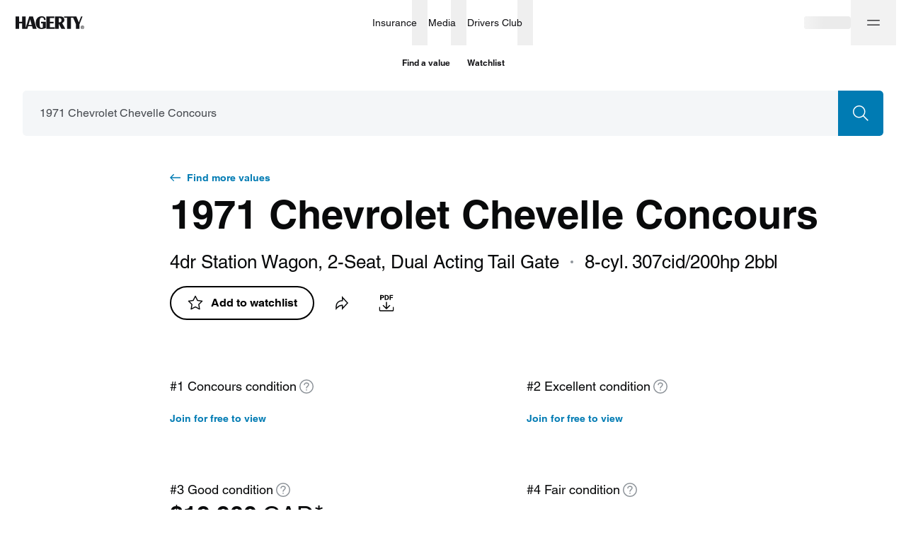

--- FILE ---
content_type: text/html; charset=utf-8
request_url: https://www.hagerty.ca/valuation-tools/Chevrolet/Chevelle/1971/1971-Chevrolet-Chevelle-Concours
body_size: 41053
content:
<!DOCTYPE html><html lang="en"><head><meta charSet="utf-8"/><meta name="viewport" content="width=device-width"/><link rel="canonical" href="https://www.hagerty.com/valuation-tools/chevrolet/chevelle/1971/1971-chevrolet-chevelle-concours"/><link rel="alternate" href="https://www.hagerty.com/valuation-tools/chevrolet/chevelle/1971/1971-chevrolet-chevelle-concours" hrefLang="en-us"/><link rel="alternate" href="https://www.hagerty.ca/valuation-tools/chevrolet/chevelle/1971/1971-chevrolet-chevelle-concours" hrefLang="en-ca"/><link rel="alternate" href="https://www.hagerty.com/valuation-tools/chevrolet/chevelle/1971/1971-chevrolet-chevelle-concours" hrefLang="x-default"/><title>1971 Chevrolet Chevelle Concours | Hagerty Valuation Tools</title><meta name="description" content="Are you trying to find 1971 Chevrolet Chevelle Concours values? The Hagerty classic car valuation tool® is designed to help you learn how to value your 1971 Chevrolet Chevelle Concours and assess the current state of the classic car market."/><meta property="og:title" content="1971 Chevrolet Chevelle Concours | Hagerty Valuation Tools"/><meta property="og:description" content="Have you seen the latest 1971 Chevrolet Chevelle Concours values?"/><meta property="og:type" content="website"/><meta name="twitter:card" content="summary_large_image"/><meta name="twitter:site" content="@hagerty"/><meta name="twitter:title" content="1971 Chevrolet Chevelle Concours | Hagerty Valuation Tools"/><meta name="twitter:description" content="Have you seen the latest 1971 Chevrolet Chevelle Concours values?"/><meta name="twitter:image" content="https://hagerty-vid-images.imgix.net/Vehicle%20Attributes/1968-1972%20Chevrolet%20Chevelle/1970_Chevrolet_Chevelle_SS_396__1.jpg"/><meta name="twitter:image:alt" content="1971 Chevrolet Chevelle Concours | Hagerty Valuation Tools"/><meta property="og:image" content="https://hagerty-vid-images.imgix.net/Vehicle%20Attributes/1968-1972%20Chevrolet%20Chevelle/1970_Chevrolet_Chevelle_SS_396__1.jpg"/><meta name="next-head-count" content="18"/><link rel="stylesheet" type="text/css" href="https://cdn.fonts.net/t/1.css?apiType=css&amp;projectid=f1e5c80b-1356-4803-8d86-213d490d84a5"/><link rel="preload" href="/valuation-tools/_next/static/css/178f16760b7b9194.css" as="style"/><link rel="stylesheet" href="/valuation-tools/_next/static/css/178f16760b7b9194.css" data-n-g=""/><link rel="preload" href="/valuation-tools/_next/static/css/d9a58f7e3cc806a5.css" as="style"/><link rel="stylesheet" href="/valuation-tools/_next/static/css/d9a58f7e3cc806a5.css" data-n-p=""/><link rel="preload" href="/valuation-tools/_next/static/css/68980b67df506c8f.css" as="style"/><link rel="stylesheet" href="/valuation-tools/_next/static/css/68980b67df506c8f.css" data-n-p=""/><link rel="preload" href="/valuation-tools/_next/static/css/58250376ffa42e4a.css" as="style"/><link rel="stylesheet" href="/valuation-tools/_next/static/css/58250376ffa42e4a.css" data-n-p=""/><link rel="preload" href="/valuation-tools/_next/static/css/93fcd11aa9e47f94.css" as="style"/><link rel="stylesheet" href="/valuation-tools/_next/static/css/93fcd11aa9e47f94.css" data-n-p=""/><link rel="preload" href="/valuation-tools/_next/static/css/9936965d12c4cc8e.css" as="style"/><link rel="stylesheet" href="/valuation-tools/_next/static/css/9936965d12c4cc8e.css" data-n-p=""/><noscript data-n-css=""></noscript><script defer="" nomodule="" src="/valuation-tools/_next/static/chunks/polyfills-c67a75d1b6f99dc8.js"></script><script src="https://tags.tiqcdn.com/utag/hagerty/main/prod/utag.sync.js" defer="" data-nscript="beforeInteractive"></script><script src="/valuation-tools/_next/static/chunks/webpack-ccd5b4f2809a98bc.js" defer=""></script><script src="/valuation-tools/_next/static/chunks/framework-79bce4a3a540b080.js" defer=""></script><script src="/valuation-tools/_next/static/chunks/main-6bde6823a9913ad9.js" defer=""></script><script src="/valuation-tools/_next/static/chunks/pages/_app-89b3e51d56ac56aa.js" defer=""></script><script src="/valuation-tools/_next/static/chunks/4500-7dbe891633cce1ae.js" defer=""></script><script src="/valuation-tools/_next/static/chunks/5237-a8bf0b37a89a73f2.js" defer=""></script><script src="/valuation-tools/_next/static/chunks/6848-7e653cd902faf937.js" defer=""></script><script src="/valuation-tools/_next/static/chunks/7594-371741dc43160ffc.js" defer=""></script><script src="/valuation-tools/_next/static/chunks/6008-49026292f8af1ede.js" defer=""></script><script src="/valuation-tools/_next/static/chunks/7739-588823db4ab3d075.js" defer=""></script><script src="/valuation-tools/_next/static/chunks/3253-3330d04032b67966.js" defer=""></script><script src="/valuation-tools/_next/static/chunks/5546-cdda2742252ad5d1.js" defer=""></script><script src="/valuation-tools/_next/static/chunks/9957-d0133b55e52d3c6b.js" defer=""></script><script src="/valuation-tools/_next/static/chunks/9935-3baf346bb1dea7d5.js" defer=""></script><script src="/valuation-tools/_next/static/chunks/4802-1a07de9a42ffb286.js" defer=""></script><script src="/valuation-tools/_next/static/chunks/8807-4c5cfc8026be550d.js" defer=""></script><script src="/valuation-tools/_next/static/chunks/1006-69dcf7b28169fb43.js" defer=""></script><script src="/valuation-tools/_next/static/chunks/3267-338447117eae262e.js" defer=""></script><script src="/valuation-tools/_next/static/chunks/3310-e99f963e1a161178.js" defer=""></script><script src="/valuation-tools/_next/static/chunks/981-0e585bbdf6cc30bf.js" defer=""></script><script src="/valuation-tools/_next/static/chunks/8872-ea4ec617cebf1d47.js" defer=""></script><script src="/valuation-tools/_next/static/chunks/6762-68a6488ac5ff906c.js" defer=""></script><script src="/valuation-tools/_next/static/chunks/2533-20a637e7c9b74320.js" defer=""></script><script src="/valuation-tools/_next/static/chunks/5251-594152a83a7a5cb7.js" defer=""></script><script src="/valuation-tools/_next/static/chunks/2544-8c4617f8fb39320f.js" defer=""></script><script src="/valuation-tools/_next/static/chunks/8537-d213121a57554aa3.js" defer=""></script><script src="/valuation-tools/_next/static/chunks/7168-b3d305f1ae4b7be2.js" defer=""></script><script src="/valuation-tools/_next/static/chunks/1663-c4d5661cf775ae14.js" defer=""></script><script src="/valuation-tools/_next/static/chunks/pages/%5Bmake%5D/%5Bmodel%5D/%5Byear%5D/%5Bslug%5D-4edca93d0b6e3287.js" defer=""></script><script src="/valuation-tools/_next/static/OTzhzDSnHsrb0lwpgPyX3/_buildManifest.js" defer=""></script><script src="/valuation-tools/_next/static/OTzhzDSnHsrb0lwpgPyX3/_ssgManifest.js" defer=""></script></head><body><div id="__next" data-reactroot=""><div id="layout" class="Layout_layout__vMu_3"><nav class="hg-primarynav globalNavigation_navigation__xDBv7" aria-label="Global Navigation" style="--primarynav-max-width:1440px" data-testid="hg-primarynav"><div class="hg-primarynav__content"><div class="hg-primarynav__item hg-primarynav__menuback"><button class="hg-primarynav__menuback-button" aria-label="Main menu" type="button"><span class="hg-primarynav__chevron-icon"><svg xmlns="http://www.w3.org/2000/svg" width="24" height="24" fill="none" viewBox="0 0 24 24"><path fill="currentColor" fill-rule="evenodd" d="M15.53 5.47a.75.75 0 010 1.06L10.06 12l5.47 5.47a.75.75 0 11-1.06 1.06l-6-6a.75.75 0 010-1.06l6-6a.75.75 0 011.06 0z"></path></svg></span></button></div><ul class="hg-primarynav__list" id="hg-primarynav__list"><li class="hg-primarynav__item hg-primarynav__item--hagerty"><a href="/" aria-label="Hagerty" class="hg-primarynav__link hg-primarynav__link--hagerty"><span class="hg-primarynav__image--regular hg-primarynav__link-image"><svg width="97" height="19" viewBox="0 0 97 19" fill="none" xmlns="http://www.w3.org/2000/svg" data-testid="hagerty-logo"><path fill-rule="evenodd" clip-rule="evenodd" d="M94.0636 15.3123H94.4467C94.7687 15.3123 95.125 15.2918 95.125 14.9063C95.125 14.5212 94.7687 14.501 94.4467 14.5068H94.0636V15.3123ZM93.5388 14.0613H94.641C95.3269 14.0613 95.6497 14.3725 95.6497 14.9268C95.6497 15.4273 95.3539 15.6708 94.9638 15.7188L95.7093 16.9349H95.1584L94.4467 15.7582H94.0636V16.9349H93.5388V14.0613ZM94.5002 17.5848C95.6358 17.5848 96.5572 16.6582 96.5572 15.5155C96.5572 14.3725 95.6358 13.4459 94.5002 13.4459C93.3645 13.4459 92.444 14.3725 92.444 15.5155C92.444 16.6582 93.3645 17.5848 94.5002 17.5848ZM94.5002 13C95.8778 13 97 14.1291 97 15.5155C97 16.9012 95.8778 18.0307 94.5002 18.0307C93.1222 18.0307 92 16.9012 92 15.5155C92 14.1291 93.1222 13 94.5002 13Z" fill="currentColor"></path><path fill-rule="evenodd" clip-rule="evenodd" d="M94.5688 0.272014L90.3263 11.237V17.6532H85.286V11.237L81.3436 2.0171H78.1273V17.6532H72.7788V2.0171H68.4864V0.272014H85.8327L89.3709 8.65113L92.5551 0.272014H94.5688ZM61.9321 8.49141H60.9147V2.50629H61.9321C63.8426 2.50629 64.7964 3.50404 64.7964 5.4993C64.7964 7.49366 63.8426 8.49141 61.9321 8.49141ZM68.9327 5.35576C68.9687 3.98161 68.3854 2.39784 67.3774 1.50125C66.5052 0.725659 65.2922 0.272014 63.3456 0.272014H55.8709V17.6532H60.9147V10.3727L64.7729 17.6532H70.2478L65.8228 9.70424C68.3004 8.27563 68.888 7.02475 68.9327 5.35576ZM48.5809 15.4791H55.2675V17.6796H43.5368V0.298444H54.8059V2.49991H48.5809V7.75887H53.8127V9.96012H48.5809V15.4791ZM36.0955 7.83794H42.6263V16.7837C42.6263 16.7837 42.3362 16.8332 41.8172 17.0086C41.2795 17.19 41.2148 17.2146 40.5643 17.385C40.5643 17.385 38.2188 17.9735 36.6555 17.9735C34.0827 17.9735 32.0856 17.2016 30.6636 15.6618C29.2429 14.1197 28.5318 11.949 28.5318 9.14829C28.5318 6.42323 29.2849 4.21743 30.7928 2.53227C32.2968 0.848241 34.2711 0.082444 36.7063 0.00520345C39.6257 -0.0861636 42.3848 1.00067 42.475 5.25368L40.2088 5.28353L40.1439 4.47786C39.8347 2.69358 39.0151 1.72523 37.2862 1.7913C35.9013 1.84394 35.1431 2.30784 34.7079 3.20123C34.1886 4.26482 34.0068 6.31204 34.0068 9.27498C34.0068 12.0431 34.1957 13.9233 34.5748 14.9169C34.9512 15.9113 35.6698 16.4071 36.7321 16.4071C37.9802 16.4071 38.6043 15.709 38.6043 14.3175V10.0385H36.0955V7.83794ZM18.3131 12.1666L20.6337 4.46191L22.7789 12.1666H18.3131ZM19.2757 0.298444L14.1995 16.6764V0.298444H9.15722V7.74543H5.04319V0.298444H0V17.6796H5.04319V9.94804H9.15722V17.6796H16.6336L17.7952 13.9108H23.2754L24.3529 17.6796H29.6606L24.5937 0.298444H19.2757Z" fill="currentColor"></path></svg></span><span class="hg-primarynav__image--compact hg-primarynav__link-image"><svg width="30" height="26" viewBox="0 0 30 26" fill="none" xmlns="http://www.w3.org/2000/svg" data-testid="hagerty-logo-compact"><path fill-rule="evenodd" clip-rule="evenodd" d="M29.6875 0.5L20.1519 25.5H12.0288L21.5644 0.5H29.6875Z" fill="currentColor"></path><path fill-rule="evenodd" clip-rule="evenodd" d="M17.6588 0.5L8.12313 25.5H0L9.53563 0.5H17.6588Z" fill="currentColor"></path></svg></span><span class="hg-primarynav__link-text">Hagerty</span></a><a class="hg-primarynav__wordmark" href="/valuation-tools">Valuation tools</a></li><li class="hg-primarynav__item hg-primarynav__menu"><div class="hg-primarynav__flyout" data-topnav-flyout="menu"><div class="hg-primarynav__menu-list" style="--primarynav-flyout-item-total:5"><h2 class="hg-primarynav__menu-header">Services</h2><div class="hg-primarynav__item hg-primarynav__item--insurance hg-primarynav__item-menu hg-primarynav__item-submenu" style="--primarynav-flyout-item-number:0"><ul class="hg-primarynav__submenu-trigger-group"><li class="hg-primarynav__submenu-trigger-item"><a href="/insurance" class="hg-primarynav__link hg-primarynav__submenu-trigger-link hg-primarynav__link--insurance"><span class="hg-primarynav__link-text-container">Insurance</span></a></li><li class="hg-primarynav__submenu-trigger-item"><button id="primarynav__menubutton-link--insurance" class="hg-primarynav__submenu-trigger-button" aria-controls="primarynav__submenu-link--insurance" aria-expanded="false" aria-label="insurance menu" type="button"><span class="hg-primarynav__image--regular hg-primarynav__submenu-button-icon"><svg xmlns="http://www.w3.org/2000/svg" width="12" height="12" fill="none" viewBox="0 0 24 24"><path fill="currentColor" fill-rule="evenodd" d="M5.47 8.47a.75.75 0 011.06 0L12 13.94l5.47-5.47a.75.75 0 111.06 1.06l-6 6a.75.75 0 01-1.06 0l-6-6a.75.75 0 010-1.06z"></path></svg></span><span class="hg-primarynav__image--compact hg-primarynav__submenu-button-icon"><svg xmlns="http://www.w3.org/2000/svg" width="24" height="24" fill="none" viewBox="0 0 24 24"><path fill="currentColor" fill-rule="evenodd" d="M8.47 5.47a.75.75 0 011.06 0l6 6a.75.75 0 010 1.06l-6 6a.75.75 0 01-1.06-1.06L13.94 12 8.47 6.53a.75.75 0 010-1.06z"></path></svg></span></button></li></ul><div id="hg-primarynav-submenu-link-insurance-submenu" data-testid="hg-primarynav-submenu-link-insurance-submenu" class="hg-primarynav__flyout hg-primarynav__submenu" style="--primarynav-flyout-rate:0ms;--primarynav-flyout-height:nullpx;--primarynav-scrollbar-width:0px"><div class="hg-primarynav__flyout-scroll-container"><div class="hg-primarynav__submenu-product-header">Insurance</div><div class="hg-primarynav__flyout-content hg-primarynav__submenu-content" style="--primarynav-flyout-elevated-group-count:1;--primarynav-flyout-group-count:5;--primarynav-flyout-item-total:15"><div class="hg-primarynav__submenu-group hg-primarynav__submenu-group--elevated" style="--primarynav-flyout-group-number:0"><h2 id="7Gr8SKs3AJqTxVVdETHVWg" class="hg-primarynav__submenu-header">Start here</h2><ul class="hg-primarynav__submenu-list" aria-labelledby="7Gr8SKs3AJqTxVVdETHVWg"><li class="hg-primarynav__submenu-list-item--elevated" style="--primarynav-flyout-item-number:0"><a href="/apps/-/quotemyclassic-ca" class="hg-primarynav__submenu-link">Get a quote<span class="hg-primarynav__desktop-link-chevron"><svg xmlns="http://www.w3.org/2000/svg" width="24" height="24" fill="none" viewBox="0 0 24 24"><path fill="currentColor" fill-rule="evenodd" d="M11.47 4.47a.75.75 0 011.06 0l7 7a.75.75 0 010 1.06l-7 7a.75.75 0 11-1.06-1.06l5.72-5.72H5a.75.75 0 010-1.5h12.19l-5.72-5.72a.75.75 0 010-1.06z"></path></svg></span></a></li><li class="hg-primarynav__submenu-list-item" style="--primarynav-flyout-item-number:1"><a href="/insurance" class="hg-primarynav__submenu-link hg-primarynav__submenu-link--base">Insurance home</a></li></ul></div><div class="hg-primarynav__submenu-group" style="--primarynav-flyout-group-number:1"><h2 id="V6CgYpGDNn7jQ5o6KmsDq" class="hg-primarynav__submenu-header">Insurance Products</h2><ul class="hg-primarynav__submenu-list" aria-labelledby="V6CgYpGDNn7jQ5o6KmsDq"><li class="hg-primarynav__submenu-list-item" style="--primarynav-flyout-item-number:0"><a href="/insurance/classic-car-insurance" class="hg-primarynav__submenu-link hg-primarynav__submenu-link--base">Collector &amp; classic cars</a></li><li class="hg-primarynav__submenu-list-item" style="--primarynav-flyout-item-number:1"><a href="/insurance/classic-car-insurance/does-my-vehicle-qualify/newer-vehicles" class="hg-primarynav__submenu-link hg-primarynav__submenu-link--base">1980 &amp; newer collectors</a></li><li class="hg-primarynav__submenu-list-item" style="--primarynav-flyout-item-number:2"><a href="/insurance/classic-car-insurance/does-my-vehicle-qualify/trucks-and-other-utility-vehicles" class="hg-primarynav__submenu-link hg-primarynav__submenu-link--base">Collector trucks &amp; SUVs</a></li><li class="hg-primarynav__submenu-list-item" style="--primarynav-flyout-item-number:3"><a href="/insurance/classic-boat-insurance" class="hg-primarynav__submenu-link hg-primarynav__submenu-link--base">Boats &amp; yachts</a></li></ul></div><div class="hg-primarynav__submenu-group" style="--primarynav-flyout-group-number:2"><h2 id="76kAxnNteO8qTTArFRFsl7" class="hg-primarynav__submenu-header">More from Insurance</h2><ul class="hg-primarynav__submenu-list" aria-labelledby="76kAxnNteO8qTTArFRFsl7"><li class="hg-primarynav__submenu-list-item" style="--primarynav-flyout-item-number:0"><a href="/insurance/classic-car-insurance/additional-coverages" class="hg-primarynav__submenu-link hg-primarynav__submenu-link--base">Additional coverages</a></li><li class="hg-primarynav__submenu-list-item" style="--primarynav-flyout-item-number:1"><a href="/insurance/private-client" class="hg-primarynav__submenu-link hg-primarynav__submenu-link--base">Private Client</a></li><li class="hg-primarynav__submenu-list-item" style="--primarynav-flyout-item-number:2"><a href="/insurance/classic-car-insurance/does-my-vehicle-qualify" class="hg-primarynav__submenu-link hg-primarynav__submenu-link--base">What vehicles qualify?</a></li><li class="hg-primarynav__submenu-list-item" style="--primarynav-flyout-item-number:3"><a href="/insurance/locate" class="hg-primarynav__submenu-link hg-primarynav__submenu-link--base">Find a local broker</a></li></ul></div><div class="hg-primarynav__submenu-group" style="--primarynav-flyout-group-number:3"><h2 id="4pidIHCc8gyObVZsIkttcc" class="hg-primarynav__submenu-header">Policyholders</h2><ul class="hg-primarynav__submenu-list" aria-labelledby="4pidIHCc8gyObVZsIkttcc"><li class="hg-primarynav__submenu-list-item" style="--primarynav-flyout-item-number:0"><a href="/Authenticate/Minimal?purpose=PayBill" class="hg-primarynav__submenu-link hg-primarynav__submenu-link--base">Pay my bill</a></li><li class="hg-primarynav__submenu-list-item" style="--primarynav-flyout-item-number:1"><a href="/Authenticate/Minimal?purpose=RetrieveIDCards" class="hg-primarynav__submenu-link hg-primarynav__submenu-link--base">View liability cards</a></li><li class="hg-primarynav__submenu-list-item" style="--primarynav-flyout-item-number:2"><a href="/Authenticate/Minimal?purpose=PolicySummary" class="hg-primarynav__submenu-link hg-primarynav__submenu-link--base">View statements</a></li><li class="hg-primarynav__submenu-list-item" style="--primarynav-flyout-item-number:3"><a href="/apps/-/account-ca" class="hg-primarynav__submenu-link hg-primarynav__submenu-link--base">Manage policy</a></li></ul></div><div class="hg-primarynav__submenu-group" style="--primarynav-flyout-group-number:4"><h2 id="3gBqOhazVopwEWk6kbWwo8" class="hg-primarynav__submenu-header">Claims</h2><ul class="hg-primarynav__submenu-list" aria-labelledby="3gBqOhazVopwEWk6kbWwo8"><li class="hg-primarynav__submenu-list-item" style="--primarynav-flyout-item-number:0"><a href="/claim/claim_main.aspx" class="hg-primarynav__submenu-link hg-primarynav__submenu-link--base">File an auto claim</a></li><li class="hg-primarynav__submenu-list-item" style="--primarynav-flyout-item-number:1"><a href="/insurance/frequently-asked-questions/claims" class="hg-primarynav__submenu-link hg-primarynav__submenu-link--base">Claims FAQ</a></li></ul></div></div></div></div></div><div class="hg-primarynav__item hg-primarynav__item--media hg-primarynav__item-menu hg-primarynav__item-submenu" style="--primarynav-flyout-item-number:0"><ul class="hg-primarynav__submenu-trigger-group"><li class="hg-primarynav__submenu-trigger-item"><a href="https://www.hagerty.com/media" class="hg-primarynav__link hg-primarynav__submenu-trigger-link hg-primarynav__link--media"><span class="hg-primarynav__link-text-container">Media</span></a></li><li class="hg-primarynav__submenu-trigger-item"><button id="primarynav__menubutton-link--media" class="hg-primarynav__submenu-trigger-button" aria-controls="primarynav__submenu-link--media" aria-expanded="false" aria-label="media menu" type="button"><span class="hg-primarynav__image--regular hg-primarynav__submenu-button-icon"><svg xmlns="http://www.w3.org/2000/svg" width="12" height="12" fill="none" viewBox="0 0 24 24"><path fill="currentColor" fill-rule="evenodd" d="M5.47 8.47a.75.75 0 011.06 0L12 13.94l5.47-5.47a.75.75 0 111.06 1.06l-6 6a.75.75 0 01-1.06 0l-6-6a.75.75 0 010-1.06z"></path></svg></span><span class="hg-primarynav__image--compact hg-primarynav__submenu-button-icon"><svg xmlns="http://www.w3.org/2000/svg" width="24" height="24" fill="none" viewBox="0 0 24 24"><path fill="currentColor" fill-rule="evenodd" d="M8.47 5.47a.75.75 0 011.06 0l6 6a.75.75 0 010 1.06l-6 6a.75.75 0 01-1.06-1.06L13.94 12 8.47 6.53a.75.75 0 010-1.06z"></path></svg></span></button></li></ul><div id="hg-primarynav-submenu-link-media-submenu" data-testid="hg-primarynav-submenu-link-media-submenu" class="hg-primarynav__flyout hg-primarynav__submenu" style="--primarynav-flyout-rate:0ms;--primarynav-flyout-height:nullpx;--primarynav-scrollbar-width:0px"><div class="hg-primarynav__flyout-scroll-container"><div class="hg-primarynav__submenu-product-header">Media</div><div class="hg-primarynav__flyout-content hg-primarynav__submenu-content" style="--primarynav-flyout-elevated-group-count:1;--primarynav-flyout-group-count:5;--primarynav-flyout-item-total:37"><div class="hg-primarynav__submenu-group hg-primarynav__submenu-group--elevated" style="--primarynav-flyout-group-number:0"><h2 id="2mNrmQY7nvkjT6FtmwYRnd" class="hg-primarynav__submenu-header">Explore</h2><ul class="hg-primarynav__submenu-list" aria-labelledby="2mNrmQY7nvkjT6FtmwYRnd"><li class="hg-primarynav__submenu-list-item--elevated" style="--primarynav-flyout-item-number:0"><a href="https://www.hagerty.com/media/all-articles" class="hg-primarynav__submenu-link">Stories<span class="hg-primarynav__desktop-link-chevron"><svg xmlns="http://www.w3.org/2000/svg" width="24" height="24" fill="none" viewBox="0 0 24 24"><path fill="currentColor" fill-rule="evenodd" d="M11.47 4.47a.75.75 0 011.06 0l7 7a.75.75 0 010 1.06l-7 7a.75.75 0 11-1.06-1.06l5.72-5.72H5a.75.75 0 010-1.5h12.19l-5.72-5.72a.75.75 0 010-1.06z"></path></svg></span></a></li><li class="hg-primarynav__submenu-list-item--elevated" style="--primarynav-flyout-item-number:1"><a href="https://www.hagerty.com/media/videos" class="hg-primarynav__submenu-link">Videos<span class="hg-primarynav__desktop-link-chevron"><svg xmlns="http://www.w3.org/2000/svg" width="24" height="24" fill="none" viewBox="0 0 24 24"><path fill="currentColor" fill-rule="evenodd" d="M11.47 4.47a.75.75 0 011.06 0l7 7a.75.75 0 010 1.06l-7 7a.75.75 0 11-1.06-1.06l5.72-5.72H5a.75.75 0 010-1.5h12.19l-5.72-5.72a.75.75 0 010-1.06z"></path></svg></span></a></li><li class="hg-primarynav__submenu-list-item" style="--primarynav-flyout-item-number:2"><a href="https://www.hagerty.com/media" class="hg-primarynav__submenu-link hg-primarynav__submenu-link--base">Media home</a></li><li class="hg-primarynav__submenu-list-item" style="--primarynav-flyout-item-number:3"><a href="https://www.hagerty.com/media/search" class="hg-primarynav__submenu-link hg-primarynav__submenu-link--base">Search</a></li></ul></div><div class="hg-primarynav__submenu-group" style="--primarynav-flyout-group-number:1"><h2 id="6rbU9SGPKEJFtAYqM7UQJf" class="hg-primarynav__submenu-header">Hagerty Originals</h2><ul class="hg-primarynav__submenu-list" aria-labelledby="6rbU9SGPKEJFtAYqM7UQJf"><li class="hg-primarynav__submenu-list-item" style="--primarynav-flyout-item-number:0"><a href="https://www.hagerty.com/media/series/icons" class="hg-primarynav__submenu-link hg-primarynav__submenu-link--base">ICONS w/ Jason Cammisa</a></li><li class="hg-primarynav__submenu-list-item" style="--primarynav-flyout-item-number:1"><a href="https://www.hagerty.com/media/series/revelations" class="hg-primarynav__submenu-link hg-primarynav__submenu-link--base">Revelations w/ Jason Cammisa</a></li><li class="hg-primarynav__submenu-list-item" style="--primarynav-flyout-item-number:2"><a href="https://www.hagerty.com/media/series/drag-race-replay" class="hg-primarynav__submenu-link hg-primarynav__submenu-link--base">Ultimate Drag Race Replay</a></li><li class="hg-primarynav__submenu-list-item" style="--primarynav-flyout-item-number:3"><a href="https://www.hagerty.com/media/series/barn-find-hunter" class="hg-primarynav__submenu-link hg-primarynav__submenu-link--base">Barn Find Hunter</a></li><li class="hg-primarynav__submenu-list-item" style="--primarynav-flyout-item-number:4"><a href="https://www.hagerty.com/media/series/drivers-seat" class="hg-primarynav__submenu-link hg-primarynav__submenu-link--base">The Driver&#x27;s Seat w/ Henry Catchpole</a></li><li class="hg-primarynav__submenu-list-item" style="--primarynav-flyout-item-number:5"><a href="https://www.hagerty.com/media/series/capturing-car-culture" class="hg-primarynav__submenu-link hg-primarynav__submenu-link--base">Capturing Car Culture w/ Larry Chen</a></li><li class="hg-primarynav__submenu-list-item" style="--primarynav-flyout-item-number:6"><a href="https://www.hagerty.com/media/series/redline-rebuild" class="hg-primarynav__submenu-link hg-primarynav__submenu-link--base">Redline/Redline Rebuild</a></li><li class="hg-primarynav__submenu-list-item" style="--primarynav-flyout-item-number:7"><a href="https://www.hagerty.com/media/series/will-it-run" class="hg-primarynav__submenu-link hg-primarynav__submenu-link--base">Will It Run?</a></li></ul></div><div class="hg-primarynav__submenu-group" style="--primarynav-flyout-group-number:2"><h2 id="7hVP8ghC1yKyVJtKKlRqow" class="hg-primarynav__submenu-header">Categories</h2><ul class="hg-primarynav__submenu-list" aria-labelledby="7hVP8ghC1yKyVJtKKlRqow"><li class="hg-primarynav__submenu-list-item" style="--primarynav-flyout-item-number:0"><a href="https://www.hagerty.com/media/category/buying-and-selling/auctions" class="hg-primarynav__submenu-link hg-primarynav__submenu-link--base">Auctions</a></li><li class="hg-primarynav__submenu-list-item" style="--primarynav-flyout-item-number:1"><a href="https://www.hagerty.com/media/category/automotive-history" class="hg-primarynav__submenu-link hg-primarynav__submenu-link--base">Automotive history</a></li><li class="hg-primarynav__submenu-list-item" style="--primarynav-flyout-item-number:2"><a href="https://www.hagerty.com/media/category/car-profiles" class="hg-primarynav__submenu-link hg-primarynav__submenu-link--base">Car Profiles</a></li><li class="hg-primarynav__submenu-list-item" style="--primarynav-flyout-item-number:3"><a href="https://www.hagerty.com/media/category/design" class="hg-primarynav__submenu-link hg-primarynav__submenu-link--base">Design</a></li><li class="hg-primarynav__submenu-list-item" style="--primarynav-flyout-item-number:4"><a href="https://www.hagerty.com/media/category/events" class="hg-primarynav__submenu-link hg-primarynav__submenu-link--base">Events</a></li><li class="hg-primarynav__submenu-list-item" style="--primarynav-flyout-item-number:5"><a href="https://www.hagerty.com/media/category/great-reads" class="hg-primarynav__submenu-link hg-primarynav__submenu-link--base">Great Reads</a></li><li class="hg-primarynav__submenu-list-item" style="--primarynav-flyout-item-number:6"><a href="https://www.hagerty.com/media/category/market-trends/hagerty-insider" class="hg-primarynav__submenu-link hg-primarynav__submenu-link--base">Hagerty Insider</a></li><li class="hg-primarynav__submenu-list-item" style="--primarynav-flyout-item-number:7"><a href="https://www.hagerty.com/media/category/maintenance-and-tech" class="hg-primarynav__submenu-link hg-primarynav__submenu-link--base">Maintenance and Tech</a></li><li class="hg-primarynav__submenu-list-item" style="--primarynav-flyout-item-number:8"><a href="https://www.hagerty.com/media/category/hagerty-marketplace" class="hg-primarynav__submenu-link hg-primarynav__submenu-link--base">Marketplace</a></li><li class="hg-primarynav__submenu-list-item" style="--primarynav-flyout-item-number:9"><a href="https://www.hagerty.com/media/category/member-stories" class="hg-primarynav__submenu-link hg-primarynav__submenu-link--base">Member Stories</a></li><li class="hg-primarynav__submenu-list-item" style="--primarynav-flyout-item-number:10"><a href="https://www.hagerty.com/media/category/motorcycles" class="hg-primarynav__submenu-link hg-primarynav__submenu-link--base">Motorcycles</a></li><li class="hg-primarynav__submenu-list-item" style="--primarynav-flyout-item-number:11"><a href="https://www.hagerty.com/media/category/new-car-reviews" class="hg-primarynav__submenu-link hg-primarynav__submenu-link--base">New Car Reviews</a></li><li class="hg-primarynav__submenu-list-item" style="--primarynav-flyout-item-number:12"><a href="https://www.hagerty.com/media/category/news" class="hg-primarynav__submenu-link hg-primarynav__submenu-link--base">News</a></li><li class="hg-primarynav__submenu-list-item" style="--primarynav-flyout-item-number:13"><a href="https://www.hagerty.com/media/category/opinion" class="hg-primarynav__submenu-link hg-primarynav__submenu-link--base">Opinion</a></li><li class="hg-primarynav__submenu-list-item" style="--primarynav-flyout-item-number:14"><a href="https://www.hagerty.com/media/category/people" class="hg-primarynav__submenu-link hg-primarynav__submenu-link--base">People</a></li></ul></div><div class="hg-primarynav__submenu-group" style="--primarynav-flyout-group-number:3"><h2 id="7hMd7PUukBbb0vXhX0Jtwq" class="hg-primarynav__submenu-header">Popular vehicles</h2><ul class="hg-primarynav__submenu-list" aria-labelledby="7hMd7PUukBbb0vXhX0Jtwq"><li class="hg-primarynav__submenu-list-item" style="--primarynav-flyout-item-number:0"><a href="https://www.hagerty.com/media/tags/camaro" class="hg-primarynav__submenu-link hg-primarynav__submenu-link--base">Camaro</a></li><li class="hg-primarynav__submenu-list-item" style="--primarynav-flyout-item-number:1"><a href="https://www.hagerty.com/media/tags/corvette" class="hg-primarynav__submenu-link hg-primarynav__submenu-link--base">Corvette</a></li><li class="hg-primarynav__submenu-list-item" style="--primarynav-flyout-item-number:2"><a href="https://www.hagerty.com/media/tags/mopar" class="hg-primarynav__submenu-link hg-primarynav__submenu-link--base">Mopar</a></li><li class="hg-primarynav__submenu-list-item" style="--primarynav-flyout-item-number:3"><a href="https://www.hagerty.com/media/tags/muscle-cars" class="hg-primarynav__submenu-link hg-primarynav__submenu-link--base">Muscle Cars</a></li><li class="hg-primarynav__submenu-list-item" style="--primarynav-flyout-item-number:4"><a href="https://www.hagerty.com/media/tags/mustang" class="hg-primarynav__submenu-link hg-primarynav__submenu-link--base">Mustang</a></li><li class="hg-primarynav__submenu-list-item" style="--primarynav-flyout-item-number:5"><a href="https://www.hagerty.com/media/tags/porsche" class="hg-primarynav__submenu-link hg-primarynav__submenu-link--base">Porsche</a></li><li class="hg-primarynav__submenu-list-item" style="--primarynav-flyout-item-number:6"><a href="https://www.hagerty.com/media/tags/trucks" class="hg-primarynav__submenu-link hg-primarynav__submenu-link--base">Trucks</a></li></ul></div><div class="hg-primarynav__submenu-group" style="--primarynav-flyout-group-number:4"><h2 id="3axZxcaLhsMOeD7ipEeFj5" class="hg-primarynav__submenu-header">More from Media</h2><ul class="hg-primarynav__submenu-list" aria-labelledby="3axZxcaLhsMOeD7ipEeFj5"><li class="hg-primarynav__submenu-list-item" style="--primarynav-flyout-item-number:0"><a href="https://www.hagerty.com/media/about" class="hg-primarynav__submenu-link hg-primarynav__submenu-link--base">About us</a></li><li class="hg-primarynav__submenu-list-item" style="--primarynav-flyout-item-number:1"><a href="https://www.hagerty.com/media/contact" class="hg-primarynav__submenu-link hg-primarynav__submenu-link--base">Contact us</a></li><li class="hg-primarynav__submenu-list-item" style="--primarynav-flyout-item-number:2"><a href="https://www.hagerty.com/media/magazine" class="hg-primarynav__submenu-link hg-primarynav__submenu-link--base">Drivers Club magazine</a></li><li class="hg-primarynav__submenu-list-item" style="--primarynav-flyout-item-number:3"><a href="https://www.hagerty.com/media/newsletter" class="hg-primarynav__submenu-link hg-primarynav__submenu-link--base">Newsletters</a></li><li class="hg-primarynav__submenu-list-item" style="--primarynav-flyout-item-number:4"><a href="https://www.hagerty.com/media/partnerships" class="hg-primarynav__submenu-link hg-primarynav__submenu-link--base">Partnerships</a></li></ul></div></div></div></div></div><div class="hg-primarynav__item hg-primarynav__item--drivers-club hg-primarynav__item-menu hg-primarynav__item-submenu" style="--primarynav-flyout-item-number:0"><ul class="hg-primarynav__submenu-trigger-group"><li class="hg-primarynav__submenu-trigger-item"><a href="/drivers-club" class="hg-primarynav__link hg-primarynav__submenu-trigger-link hg-primarynav__link--drivers-club"><span class="hg-primarynav__link-text-container">Drivers Club</span></a></li><li class="hg-primarynav__submenu-trigger-item"><button id="primarynav__menubutton-link--drivers-club" class="hg-primarynav__submenu-trigger-button" aria-controls="primarynav__submenu-link--drivers-club" aria-expanded="false" aria-label="drivers-club menu" type="button"><span class="hg-primarynav__image--regular hg-primarynav__submenu-button-icon"><svg xmlns="http://www.w3.org/2000/svg" width="12" height="12" fill="none" viewBox="0 0 24 24"><path fill="currentColor" fill-rule="evenodd" d="M5.47 8.47a.75.75 0 011.06 0L12 13.94l5.47-5.47a.75.75 0 111.06 1.06l-6 6a.75.75 0 01-1.06 0l-6-6a.75.75 0 010-1.06z"></path></svg></span><span class="hg-primarynav__image--compact hg-primarynav__submenu-button-icon"><svg xmlns="http://www.w3.org/2000/svg" width="24" height="24" fill="none" viewBox="0 0 24 24"><path fill="currentColor" fill-rule="evenodd" d="M8.47 5.47a.75.75 0 011.06 0l6 6a.75.75 0 010 1.06l-6 6a.75.75 0 01-1.06-1.06L13.94 12 8.47 6.53a.75.75 0 010-1.06z"></path></svg></span></button></li></ul><div id="hg-primarynav-submenu-link-drivers-club-submenu" data-testid="hg-primarynav-submenu-link-drivers-club-submenu" class="hg-primarynav__flyout hg-primarynav__submenu" style="--primarynav-flyout-rate:0ms;--primarynav-flyout-height:nullpx;--primarynav-scrollbar-width:0px"><div class="hg-primarynav__flyout-scroll-container"><div class="hg-primarynav__submenu-product-header">Drivers Club</div><div class="hg-primarynav__flyout-content hg-primarynav__submenu-content" style="--primarynav-flyout-elevated-group-count:1;--primarynav-flyout-group-count:3;--primarynav-flyout-item-total:7"><div class="hg-primarynav__submenu-group hg-primarynav__submenu-group--elevated" style="--primarynav-flyout-group-number:0"><h2 id="2S4MVgjJhKaL3YS8VQIF7Q" class="hg-primarynav__submenu-header">Membership</h2><ul class="hg-primarynav__submenu-list" aria-labelledby="2S4MVgjJhKaL3YS8VQIF7Q"><li class="hg-primarynav__submenu-list-item--elevated" style="--primarynav-flyout-item-number:0"><a href="/apps/-/quotemyclassic-ca" class="hg-primarynav__submenu-link">Get a quote<span class="hg-primarynav__desktop-link-chevron"><svg xmlns="http://www.w3.org/2000/svg" width="24" height="24" fill="none" viewBox="0 0 24 24"><path fill="currentColor" fill-rule="evenodd" d="M11.47 4.47a.75.75 0 011.06 0l7 7a.75.75 0 010 1.06l-7 7a.75.75 0 11-1.06-1.06l5.72-5.72H5a.75.75 0 010-1.5h12.19l-5.72-5.72a.75.75 0 010-1.06z"></path></svg></span></a></li><li class="hg-primarynav__submenu-list-item--elevated" style="--primarynav-flyout-item-number:1"><a href="/valuation-tools" class="hg-primarynav__submenu-link">Valuation tools<span class="hg-primarynav__desktop-link-chevron"><svg xmlns="http://www.w3.org/2000/svg" width="24" height="24" fill="none" viewBox="0 0 24 24"><path fill="currentColor" fill-rule="evenodd" d="M11.47 4.47a.75.75 0 011.06 0l7 7a.75.75 0 010 1.06l-7 7a.75.75 0 11-1.06-1.06l5.72-5.72H5a.75.75 0 010-1.5h12.19l-5.72-5.72a.75.75 0 010-1.06z"></path></svg></span></a></li><li class="hg-primarynav__submenu-list-item" style="--primarynav-flyout-item-number:2"><a href="/drivers-club" class="hg-primarynav__submenu-link hg-primarynav__submenu-link--base">Drivers Club home</a></li></ul></div><div class="hg-primarynav__submenu-group" style="--primarynav-flyout-group-number:1"><h2 id="2yCw5IwVnb5xJMBzXSbHMt" class="hg-primarynav__submenu-header">Explore</h2><ul class="hg-primarynav__submenu-list" aria-labelledby="2yCw5IwVnb5xJMBzXSbHMt"><li class="hg-primarynav__submenu-list-item" style="--primarynav-flyout-item-number:0"><a href="/drivers-club/partner-offers" class="hg-primarynav__submenu-link hg-primarynav__submenu-link--base">Partner offers</a></li><li class="hg-primarynav__submenu-list-item" style="--primarynav-flyout-item-number:1"><a href="https://www.hagerty.com/media/magazine" class="hg-primarynav__submenu-link hg-primarynav__submenu-link--base">Magazine</a></li><li class="hg-primarynav__submenu-list-item" style="--primarynav-flyout-item-number:2"><a href="/drivers-club/events" class="hg-primarynav__submenu-link hg-primarynav__submenu-link--base">Exclusive events</a></li><li class="hg-primarynav__submenu-list-item" style="--primarynav-flyout-item-number:3"><a href="/drivers-club/marketing/enthusiast-weekends" class="hg-primarynav__submenu-link hg-primarynav__submenu-link--base">Enthusiast Weekends</a></li></ul></div><div class="hg-primarynav__submenu-group" style="--primarynav-flyout-group-number:2"><h2 id="3qCTvIMVWLEIbstZNHPyY6" class="hg-primarynav__submenu-header">Roadside</h2><ul class="hg-primarynav__submenu-list" aria-labelledby="3qCTvIMVWLEIbstZNHPyY6"><li class="hg-primarynav__submenu-list-item" style="--primarynav-flyout-item-number:0"><a href="/drivers-club/roadside" class="hg-primarynav__submenu-link hg-primarynav__submenu-link--base">Roadside services</a></li><li class="hg-primarynav__submenu-list-item" style="--primarynav-flyout-item-number:1"><a href="tel:18669226569" class="hg-primarynav__submenu-link hg-primarynav__submenu-link--base">866-922-6569</a></li></ul></div></div></div></div></div><div class="hg-primarynav__item hg-primarynav__item--valuation hg-primarynav__item-menu hg-primarynav__hide--desktop" style="--primarynav-flyout-item-number:0"><ul class="hg-primarynav__submenu-trigger-group"><li class="hg-primarynav__submenu-trigger-item"><a href="/valuation-tools" class="hg-primarynav__link hg-primarynav__submenu-trigger-link hg-primarynav__link--valuation"><span class="hg-primarynav__link-text-container">Valuation</span></a></li></ul></div><div class="hg-primarynav__item hg-primarynav__item--events hg-primarynav__item-menu hg-primarynav__hide--desktop" style="--primarynav-flyout-item-number:0"><ul class="hg-primarynav__submenu-trigger-group"><li class="hg-primarynav__submenu-trigger-item"><a href="/events" class="hg-primarynav__link hg-primarynav__submenu-trigger-link hg-primarynav__link--events"><span class="hg-primarynav__link-text-container">Events</span></a></li></ul></div><div class="hg-primarynav__quicklinks-menu"><h2 id="quicklinks" class="hg-primarynav__menu-header">Quick links</h2><ul class="hg-primarynav__quicklinks-list" aria-labelledby="quicklinks"><li class="hg-primarynav__quicklinks-list-item"><a href="/Authenticate/Minimal?purpose=PayBill" class="hg-primarynav__quicklinks-link">Pay bill</a></li><li class="hg-primarynav__quicklinks-list-item"><a href="/apps/-/account-ca/" class="hg-primarynav__quicklinks-link">Manage policy</a></li><li class="hg-primarynav__quicklinks-list-item"><a href="/Authenticate/Minimal?purpose=RetrieveIDCards" class="hg-primarynav__quicklinks-link">Get ID cards</a></li><li class="hg-primarynav__quicklinks-list-item"><a href="/drivers-club/roadside" class="hg-primarynav__quicklinks-link">Roadside services</a></li><li class="hg-primarynav__quicklinks-list-item"><a href="/claim/claim_main.aspx" class="hg-primarynav__quicklinks-link">File a claim</a></li></ul></div></div></div></li><li class="hg-primarynav__item hg-primarynav__item--skeleton"><div class="skeleton-content"></div></li><li class="hg-primarynav__item hg-primarynav__item-menu"><div class="hg-primarynav__desktop-item"><button class="hg-primarynav__desktop-item-trigger-button" id="menutrigger-desktop-button" aria-controls="hg-primarynav-desktop-menu" aria-expanded="false" aria-label="Desktop Menu" type="button"><span class="hg-primarynav__desktop-item-trigger-icon"><svg width="30" height="18" viewBox="0 0 30 18" fill="none" xmlns="http://www.w3.org/2000/svg"><path id="desktop-line1" fill-rule="evenodd" clip-rule="evenodd" d="M4 4L26 4V6L4 6V4Z" fill="currentColor"></path><path id="desktop-line2" fill-rule="evenodd" clip-rule="evenodd" d="M4 12L26 12V14L4 14V12Z" fill="currentColor"></path></svg></span></button></div></li></ul><div class="hg-primarynav__menutrigger"><button class="hg-primarynav__menutrigger-button" id="hg-primarynav__menutrigger-button" aria-controls="hg-primarynav__list" aria-label="Menu" type="button"><svg width="30" height="18" viewBox="0 0 30 18" fill="none" xmlns="http://www.w3.org/2000/svg"><path id="mobile-line1" fill-rule="evenodd" clip-rule="evenodd" d="M4 4L26 4V6L4 6V4Z" fill="currentColor"></path><path id="mobile-line2" fill-rule="evenodd" clip-rule="evenodd" d="M4 12L26 12V14L4 14V12Z" fill="currentColor"></path></svg></button></div></div></nav><div class="hg-primarynav__blur" role="none"></div><div class="hg-primarynav__placeholder"></div><div class="globalNavigation_secondaryNav__tJZCd"><nav class="hg-secondarynav" aria-label="Secondary Navigation" data-theme="light" data-testid="hg-secondarynav"><ul class="hg-secondarynav__items"><li class="hg-secondarynav__item"><a id="find-a-value" href="/valuation-tools/" class="hg-secondarynav__link">Find a value</a></li><li class="hg-secondarynav__item"><a id="WATCHLIST_MENU_ID" href="/valuation-tools/watchlist" class="hg-secondarynav__link">Watchlist</a></li></ul></nav></div><main class="Layout_layout__content__uEZ9I"><div class="VehicleDashboardPageTemplate_contentContainer__0gW_S"><div class="VehicleDashboardSearch_stickyWrapper__1yiz6"><div class="VehicleDashboardSearch_stickyElement__f8eQW"><div class="Container_container__9nOg8" data-testid="VehicleDashboardSearch"><div class="Row_row--align-xs-left__UlQRy Row_row--align-l-center__8TGAC Row_rowWithGutter__3S79G"><div class="Col_col-xs-12__JPXuo Col_col-l-8__qQ6sh"><div class="Space_t-xs-8__MNGov Space_t-m-16__bNuOO Space_b-xs-8__TFDNW Space_b-m-16__He359"><div class="dropdown_triggerContainer__npub6 searchBarWithAutocomplete_dropdown__3LbtY" data-testid="SearchBarWithAutocomplete-dropdown-trigger" aria-haspopup="true" aria-expanded="false" role="search" tabindex="0"><form data-testid="SearchBarWithAutocomplete"><div data-testid="SearchBar" class="searchBar_searchBarContainer__Ty_5G searchBarWithAutocomplete_searchBar__N2sUd searchBar_searchBarContainer--filled__qmOa_"><div class="searchBar_inputContainer__RP472"><input data-testid="searchBarInput" class="searchInput searchBar_searchInput__jpAWg" value="1971 Chevrolet Chevelle Concours" placeholder="Search by vehicle or VIN"/><button aria-label="clear" data-testid="clearBtn" class="searchBar_clearBtn__4MdKA Button_btn_variant_close__9Zs6k Button_btn_color_closeClear__WxK4T Button_btn_size_xs_m__1YwmU" type="button"><div class="Button_btn-content__ATtHH"><span class="Button_btn-icon__1SIUU"><svg viewBox="0 0 16 16" class="Icon_icon__3jQrI" focusable="false" role="img" xmlns="http://www.w3.org/2000/svg" data-testid="IconClose"><title>Close</title><path fill-rule="evenodd" clip-rule="evenodd" d="M6.94 8l-4.47 4.47 1.06 1.06L8 9.06l4.47 4.47 1.06-1.06L9.06 8l4.47-4.47-1.06-1.06L8 6.94 3.53 2.47 2.47 3.53 6.94 8z"></path></svg></span></div></button></div><button aria-label="Search" data-testid="searchBtn" class="searchBtn searchBar_searchBtn__TVmEr Button_btn_variant_icon__dG4QL Button_btn_color_primary__0dSo_ Button_btn_size_xs_m__1YwmU" type="button"><div class="Button_btn-content__ATtHH"><span class="Button_btn-icon__1SIUU"><svg viewBox="0 0 48 48" class="Icon_icon__3jQrI" focusable="false" role="img" xmlns="http://www.w3.org/2000/svg" data-testid="Icon"><title>Search</title><path fill-rule="evenodd" clip-rule="evenodd" d="M5 19.5C5 11.492 11.492 5 19.5 5S34 11.492 34 19.5c0 3.92-1.555 7.475-4.081 10.085l-.334.334A14.452 14.452 0 0119.5 34C11.492 34 5 27.508 5 19.5zm25.768 13.39A17.43 17.43 0 0119.5 37C9.835 37 2 29.165 2 19.5S9.835 2 19.5 2 37 9.835 37 19.5a17.43 17.43 0 01-4.11 11.269L45.62 43.5 43.5 45.622 30.768 32.89z"></path></svg></span></div></button></div></form></div></div></div></div></div></div><div class="VehicleDashboardSearch_stickyOffset__AUOvr" aria-hidden="true"></div></div><div class="VehicleDashboardPageTemplate_contentContainer__0gW_S"><div class="Container_container__9nOg8"><div class="Row_rowWithGutter__3S79G"><div class="Col_col-xs-auto__naWYJ Col_col-ml-10__PtcrF Col_offset-ml-2__30SGL"><div id="currentValues"><div class="Space_t-xs-8__MNGov Space_t-m-40__ez4Ba Space_t-ml-32__hgHi3 Space_b-xs-8__TFDNW Space_b-ml-32__okH_B VehicleDashboardTitle_root__yjLgq VehicleDashboardTitle_newBtnGroup__T2AAZ" data-testid="VehicleDashboardTitle"><div class="VehicleDashboardTitle_headerTextContainer__APcvx"><div class="Space_t-xs-8__MNGov Space_t-m-0__5n_Xu Space_b-xs-8__TFDNW Space_b-m-0__Jvkez df"><a aria-label="Find more values" data-testid="VehicleDashboardTitle-BackUrl" class="Button_btn_variant_link__ITf_I Button_btn_color_linkDefault__2LHqh Button_btn_size_xs_xs__lkxSr" href="/valuation-tools/search?q=1971%20Chevrolet%20Chevelle&amp;submodel=Concours"><div class="Button_btn-content__ATtHH"><span class="Button_btn-icon__1SIUU"><svg viewBox="0 0 17 16" class="Icon_icon__3jQrI" focusable="false" aria-hidden="true" xmlns="http://www.w3.org/2000/svg" data-testid="Icon"><path fill-rule="evenodd" clip-rule="evenodd" d="M2.871 8.75h13.19v-1.5H2.87l3.72-3.72-1.06-1.06-5 5L0 8l.53.53 5 5 1.06-1.06-3.719-3.72z"></path></svg></span><span>Find more values</span></div></a></div><div class="Space_t-xs-8__MNGov Space_b-xs-8__TFDNW Space_b-ml-0__VDc_8"><h1 class="Typography_display__YQQEu Typography_display_1__27jwF" data-testid="VehicleDashboardTitle-ymm">1971 Chevrolet Chevelle Concours</h1><div class="Space_t-xs-16__DPjZG VehicleDashboardTitle_underTitle__2S35Q"><p class="VehicleDashboardTitle_underTitleText__wK_d3 Typography_lead__N_ruV Typography_lead_0__DbnAE" data-testid="VehicleDashboardTitle-bodyStyleConfig">4dr Station Wagon, 2-Seat, Dual Acting Tail Gate</p><p class="VehicleDashboardTitle_underTitleText__wK_d3 Typography_lead__N_ruV Typography_lead_0__DbnAE" data-testid="VehicleDashboardTitle-engineDescription"><span aria-hidden="true" class="VehicleDashboardTitle_dotDivider__CYGlE"></span>8-cyl. 307cid/200hp 2bbl</p></div></div></div><div class="VehicleDashboardTitle_buttonGroup__dGzwp VehicleDashboardTitle_notificationsSignupFlowUpd__4LFvz"><div class="Space_t-xs-16__DPjZG Space_t-l-4__U14FY Space_b-xs-16__VJqXR Space_b-l-4__CjJk_ VehicleDashboardTitle_pdfBtnContainer__afE05"><button id="PdfBtn" aria-selected="false" data-testid="PdfBtn" class="pdfBtn_container__RX2gZ pdfBtn_clear__K72Gs Button_btn_variant_basic__S9MI0 Button_btn_color_outlineBlack__5tgXZ Button_btn_size_xs_s__z434X" type="button"><span class="pdfBtn_iconWatchWrap__k_dOg Button_btn-icon__1SIUU"><svg viewBox="0 0 24 25" fill="none" class="Icon_icon__3jQrI" focusable="false" aria-hidden="true" xmlns="http://www.w3.org/2000/svg" data-testid="Icon"><path d="M5.89023 0.900391C7.43023 0.900391 8.44024 1.78039 8.44024 3.13039C8.44024 4.54039 7.45023 5.42039 5.85023 5.42039H4.43023V8.00039H2.74023V0.900391H5.89023ZM5.48023 4.24039C6.23023 4.24039 6.67023 3.85039 6.67023 3.18039C6.67023 2.51039 6.24023 2.12039 5.48023 2.12039H4.43023V4.24039H5.48023Z" fill="#090A0B"></path><path d="M9.3125 8.00039V0.900391H12.1425C14.2725 0.900391 15.6525 2.32039 15.6525 4.41039C15.6525 6.54039 14.2725 8.00039 12.1225 8.00039H9.3125ZM11.0025 6.76039H12.0525C13.2525 6.76039 13.9125 5.68039 13.9125 4.41039C13.9125 3.12039 13.2925 2.14039 12.0725 2.14039H11.0025V6.76039Z" fill="#090A0B"></path><path d="M21.5455 2.18039H18.3755V3.82039H21.3655V5.08039H18.3755V8.00039H16.6855V0.900391H21.5455V2.18039Z" fill="#090A0B"></path><path d="M11.4697 21.5303C11.7626 21.8232 12.2374 21.8232 12.5303 21.5303L17.3033 16.7574C17.5962 16.4645 17.5962 15.9896 17.3033 15.6967C17.0104 15.4038 16.5355 15.4038 16.2426 15.6967L12 19.9393L7.75736 15.6967C7.46447 15.4038 6.98959 15.4038 6.6967 15.6967C6.40381 15.9896 6.40381 16.4645 6.6967 16.7574L11.4697 21.5303ZM11.25 11V21H12.75V11H11.25Z" fill="black"></path><path d="M2 19V23C2 23.5523 2.44772 24 3 24H21C21.5523 24 22 23.5523 22 23V19" stroke="black" stroke-width="1.5" stroke-linecap="round" fill="none"></path></svg></span></button></div><div class="Space_t-xs-16__DPjZG Space_t-l-4__U14FY Space_r-xs-16__zTopr Space_b-xs-16__VJqXR Space_b-l-4__CjJk_"><button id="ButtonWatch" aria-label="Add to watchlist" aria-selected="false" data-testid="VehicleDashboardTitleWatchBtn" class="seePromoModalBtn ButtonWatchExperimental_btnWatch__uGajL Button_btn_variant_basic__S9MI0 Button_btn_border_thin__Ihgul Button_btn_size_xs_s__z434X" type="button"><span class="ButtonWatchExperimental_iconWatchWrap__RKLBY Button_btn-icon__1SIUU"><svg viewBox="0 0 25 24" fill="none" class="ButtonWatchExperimental_iconWatch__pJ9oJ ButtonWatchExperimental_iconWatchDefault__L_2pr Icon_icon__3jQrI" focusable="false" aria-hidden="true" xmlns="http://www.w3.org/2000/svg" data-testid="Icon"><path d="M12.491 2.018a.01.01 0 01.018 0l3.079 6.237a.01.01 0 00.007.006l6.885 1a.01.01 0 01.005.017l-4.981 4.856a.01.01 0 00-.003.01L18.677 21a.01.01 0 01-.015.01l-6.157-3.236a.01.01 0 00-.01 0l-6.157 3.237A.01.01 0 016.323 21L7.5 14.143a.01.01 0 00-.003-.009L2.515 9.278a.01.01 0 01.005-.017l6.885-1a.01.01 0 00.007-.006l3.079-6.237z" stroke-width="1.5" stroke-miterlimit="10" stroke-linecap="square"></path></svg><svg viewBox="0 0 28 29" fill="none" class="ButtonWatchExperimental_iconWatch__pJ9oJ ButtonWatchExperimental_iconWatchPressed__6rJ26 Icon_icon__3jQrI" focusable="false" aria-hidden="true" xmlns="http://www.w3.org/2000/svg" data-testid="Icon"><path d="M20.962 2.639l-1.005-.154a.7.7 0 01-.528-.394L19 1.177l-.429.914-.438-.206.438.206a.7.7 0 01-.528.394l-1.005.154.75.768a.7.7 0 01.19.602l-.173 1.056.857-.473a.7.7 0 01.677 0l.856.473-.172-1.056a.7.7 0 01.19-.602m.75-.768l-.75.768m.75-.768l-.75.768m.75-.768l-.75.768M26.213 26.407l.346.338-.346-.338a.7.7 0 00-.19.602l.172 1.055-.857-.473a.7.7 0 00-.677 0l-.856.473.172-1.055a.7.7 0 00-.19-.602l-.75-.768 1.006-.154a.7.7 0 00.528-.395l.429-.913.429.914a.7.7 0 00.528.394l1.006.154-.75.768zM2.226 22.762l-.453-.213.453.213.274-.585.274.584a.7.7 0 00.528.395l.66.1-.5.513a.7.7 0 00-.19.601l.114.694-.547-.302a.7.7 0 00-.677 0l-.548.302.113-.694a.7.7 0 00-.19-.601l-.358.35.358-.35-.5-.512.66-.101a.7.7 0 00.529-.394z" fill="#00D3A1" stroke="#00D3A1"></path><path d="M12.991 8.018a.01.01 0 01.018 0l2.46 4.914a.01.01 0 00.008.006l5.503.788a.01.01 0 01.005.017l-3.981 3.826a.01.01 0 00-.003.009l.94 5.402a.01.01 0 01-.015.01l-4.921-2.55a.01.01 0 00-.01 0l-4.921 2.55a.01.01 0 01-.015-.01L9 17.578a.01.01 0 00-.003-.01l-3.981-3.825a.01.01 0 01.005-.017l5.503-.788a.01.01 0 00.007-.006l2.461-4.914z" stroke-width="1.5" stroke-miterlimit="10" stroke-linecap="square"></path></svg></span><span><span class="VehicleDashboardTitle_buttonWatch__l0_E1 VehicleDashboardTitle_buttonWatchLabel__QlJ79">Add to watchlist</span><span class="VehicleDashboardTitle_buttonWatch__l0_E1 VehicleDashboardTitle_buttonWatchShortLabel__oWTdK">Watch</span></span></button></div><div class="Space_t-xs-16__DPjZG Space_t-l-4__U14FY Space_b-xs-16__VJqXR Space_b-l-4__CjJk_ VehicleDashboardTitle_shareBtnWrapper__Z_gZ1"><button id="ShareBtn" data-testid="ShareBtn" class="ShareBtn_btn__osylg VehicleDashboardTitle_shareBtn__ysrx4 ShareBtn_defaultIcon__i7Vnv ShareBtn_whiteNoise__7boSt Button_btn_variant_basic__S9MI0 Button_btn_color_default__gYFwi Button_btn_border_thin__Ihgul Button_btn_border_thin__Ihgul Button_btn_size_xs_s__z434X" type="button"><div class="Button_btn-content__ATtHH"><span class="ShareBtn_iconWrap__yrk5m Button_btn-icon__1SIUU"><svg viewBox="0 0 24 24" fill="none" class="Icon_icon__3jQrI" focusable="false" aria-hidden="true" xmlns="http://www.w3.org/2000/svg" data-testid="Icon"><path d="M20 11.9957L12.7057 4V8.78955H11.8584C9.75942 8.78955 7.78597 9.60669 6.30169 11.0905C4.81742 12.5742 4 14.547 4 16.6454V20L5.39989 18.4667C7.27249 16.4158 9.93062 15.2294 12.7057 15.2024V19.9916L20 11.9957Z" stroke="#090A0B" stroke-width="1.5" stroke-linecap="round" fill="none"></path></svg></span></div></button></div></div></div></div><div class="Space_t-xs-24__G4uV1 Space_t-m-32__bYeLQ Space_b-xs-24__oq25k Space_b-m-32__sW1mM VehicleDashboardValueGraph_container__okAiK" data-testid="VehicleDashboardValueGraph"><div class="VehicleDashboardValueGraph_graph__plc17 ValueGraph_container__reh62" data-testid="ValueGraph"><div data-testid="ConditionValues" id="ConditionValues" class="ConditionValues_container__TZ6_K ConditionValues_cadContainer__9Vtz6"><div class="seePromoModalBtn ConditionValueItem_container__Hr06q ConditionValueItem_locked__DR6u2" data-testid="ConditionValueItem1"><div class="ConditionValueItem_subContainer__n5WHq"><div class="ConditionValueItem_label__mMbej"><span class="ConditionValueItem_labelText__QkfW0">#1 Concours condition</span><span class="ConditionValueItem_shortLabelText__klNb6">#1 Concours</span><div data-testid="AlternativeInfoIcon-container" class="conditionValueItem-infoIcon ConditionValueItem_InfoIcon__kaGol"><svg viewBox="0 0 24 24" fill="none" class="Icon_icon__3jQrI" focusable="false" aria-hidden="true" xmlns="http://www.w3.org/2000/svg" data-testid="Icon"><path d="M9 9.43058C9 7.5 11 7 12 7C13 7 15 7.36117 15 9.43058C15 11.5 12 12 12 14" stroke="#8E949A" stroke-width="1.5" stroke-linecap="round" fill="none"></path><path d="M12 16.6001V17.0001" stroke="#8E949A" stroke-width="1.5" stroke-linecap="round" fill="none"></path><circle cx="12" cy="12" r="9.25" stroke="#8E949A" stroke-width="1.5" fill="none"></circle></svg></div></div><div class="ConditionValueItem_lockedBtnContainer__eyg03"><button data-testid="Button" class="Button_btn_variant_link__ITf_I Button_btn_color_linkDefault__2LHqh Button_btn_size_xs_xs__lkxSr" type="button"><div class="Button_btn-content__ATtHH conditionLockBtn">Join for free to view</div></button></div></div></div><div class="seePromoModalBtn ConditionValueItem_container__Hr06q ConditionValueItem_locked__DR6u2" data-testid="ConditionValueItem2"><div class="ConditionValueItem_subContainer__n5WHq"><div class="ConditionValueItem_label__mMbej"><span class="ConditionValueItem_labelText__QkfW0">#2 Excellent condition</span><span class="ConditionValueItem_shortLabelText__klNb6">#2 Excellent</span><div data-testid="AlternativeInfoIcon-container" class="conditionValueItem-infoIcon ConditionValueItem_InfoIcon__kaGol"><svg viewBox="0 0 24 24" fill="none" class="Icon_icon__3jQrI" focusable="false" aria-hidden="true" xmlns="http://www.w3.org/2000/svg" data-testid="Icon"><path d="M9 9.43058C9 7.5 11 7 12 7C13 7 15 7.36117 15 9.43058C15 11.5 12 12 12 14" stroke="#8E949A" stroke-width="1.5" stroke-linecap="round" fill="none"></path><path d="M12 16.6001V17.0001" stroke="#8E949A" stroke-width="1.5" stroke-linecap="round" fill="none"></path><circle cx="12" cy="12" r="9.25" stroke="#8E949A" stroke-width="1.5" fill="none"></circle></svg></div></div><div class="ConditionValueItem_lockedBtnContainer__eyg03"><button data-testid="Button" class="Button_btn_variant_link__ITf_I Button_btn_color_linkDefault__2LHqh Button_btn_size_xs_xs__lkxSr" type="button"><div class="Button_btn-content__ATtHH conditionLockBtn">Join for free to view</div></button></div></div></div><div class="seePromoModalBtn ConditionValueItem_container__Hr06q" data-testid="ConditionValueItem3"><div class="ConditionValueItem_subContainer__n5WHq"><div class="ConditionValueItem_label__mMbej"><span class="ConditionValueItem_labelText__QkfW0">#3 Good condition</span><span class="ConditionValueItem_shortLabelText__klNb6">#3 Good</span><div data-testid="AlternativeInfoIcon-container" class="conditionValueItem-infoIcon ConditionValueItem_InfoIcon__kaGol"><svg viewBox="0 0 24 24" fill="none" class="Icon_icon__3jQrI" focusable="false" aria-hidden="true" xmlns="http://www.w3.org/2000/svg" data-testid="Icon"><path d="M9 9.43058C9 7.5 11 7 12 7C13 7 15 7.36117 15 9.43058C15 11.5 12 12 12 14" stroke="#8E949A" stroke-width="1.5" stroke-linecap="round" fill="none"></path><path d="M12 16.6001V17.0001" stroke="#8E949A" stroke-width="1.5" stroke-linecap="round" fill="none"></path><circle cx="12" cy="12" r="9.25" stroke="#8E949A" stroke-width="1.5" fill="none"></circle></svg></div></div><p class="ConditionValueItem_price__u9U4E"><span data-testid="Odometer" class="ConditionValueItem_odometer__Ua_0Z ConditionValueItem_goodConditionOdometer__G9Rgp Odometer_container__60CES"><span class="Odometer_sign__9a7Hs">$</span><span class="Odometer_number__7YVcb">1</span><span class="Odometer_number__7YVcb">9</span><span class="Odometer_sign__9a7Hs">,</span><span class="Odometer_number__7YVcb">9</span><span class="Odometer_number__7YVcb">0</span><span class="Odometer_number__7YVcb">0</span><span data-testid="Odometer-currency" class="Odometer_currency__1BSaw"> CAD</span><span>*</span></span></p><div data-testid="PercentChanges" class="ConditionValueItem_percentChanges__Kkagi PercentChanges_percentChanges__dIpG3 PercentChanges_decrease__UKC1H"><svg viewBox="0 0 16 16" fill="none" class="Icon_icon__3jQrI" focusable="false" aria-hidden="true" xmlns="http://www.w3.org/2000/svg" data-testid="Icon"><circle opacity=".1" cx="8" cy="8" r="8" fill="#FF7C35"></circle><path fill-rule="evenodd" clip-rule="evenodd" d="M9.845 9.616V5.593h1.5v6.584H4.762v-1.5h4.023L3.772 5.664l1.061-1.06 5.012 5.012z" fill="#FF7C35"></path></svg><span class="PercentChanges_percentChangesText__6I11b percentChangesText">-6.1%</span></div></div></div><div class="seePromoModalBtn ConditionValueItem_container__Hr06q ConditionValueItem_locked__DR6u2" data-testid="ConditionValueItem4"><div class="ConditionValueItem_subContainer__n5WHq"><div class="ConditionValueItem_label__mMbej"><span class="ConditionValueItem_labelText__QkfW0">#4 Fair condition</span><span class="ConditionValueItem_shortLabelText__klNb6">#4 Fair</span><div data-testid="AlternativeInfoIcon-container" class="conditionValueItem-infoIcon ConditionValueItem_InfoIcon__kaGol"><svg viewBox="0 0 24 24" fill="none" class="Icon_icon__3jQrI" focusable="false" aria-hidden="true" xmlns="http://www.w3.org/2000/svg" data-testid="Icon"><path d="M9 9.43058C9 7.5 11 7 12 7C13 7 15 7.36117 15 9.43058C15 11.5 12 12 12 14" stroke="#8E949A" stroke-width="1.5" stroke-linecap="round" fill="none"></path><path d="M12 16.6001V17.0001" stroke="#8E949A" stroke-width="1.5" stroke-linecap="round" fill="none"></path><circle cx="12" cy="12" r="9.25" stroke="#8E949A" stroke-width="1.5" fill="none"></circle></svg></div></div><div class="ConditionValueItem_lockedBtnContainer__eyg03"><button data-testid="Button" class="Button_btn_variant_link__ITf_I Button_btn_color_linkDefault__2LHqh Button_btn_size_xs_xs__lkxSr" type="button"><div class="Button_btn-content__ATtHH conditionLockBtn">Join for free to view</div></button></div></div></div></div><section id="ValueGraphChartTimeFilter"><div class="ValueGraph_chartContainer__fV8hT chartContainer"><div class="MultilineChart_container__YNb2j" data-testid="MultilineChart"><svg id="valueGraphSvgId" width="0" height="0" class="MultilineChart_svgGraph__l9Mra" viewBox="0 0 0 0"><title>Value Graph</title></svg><span class="MultilineChart_darggerLabel__mf3JG Typography_formLabel__STB8n Typography_formLabel_s__JcN4J" data-testid="Typography" style="top:0;left:43px">Jan 2026</span></div></div><div class="ValueGraph_footer__UT58e"><div class="seePromoModalBtn TimeFilter_container__cKqNp" data-testid="TimeFilter"><div class="TimeFilter_subContainer__fwi0f"><button class="TimeFilterBtn_container__ZC0Mu TimeFilterBtn_selected__jijR6" type="button">1Y</button><button class="TimeFilterBtn_container__ZC0Mu TimeFilterBtn_locked__dr0zp" type="button">3Y<svg viewBox="0 0 12 12" class="TimeFilterBtn_lockIcon__CFl5o Icon_icon__3jQrI" focusable="false" role="img" xmlns="http://www.w3.org/2000/svg" data-testid="Icon"><title>Lock</title><path fill-rule="evenodd" clip-rule="evenodd" d="M9 5H10C10.2652 5 10.5196 5.10536 10.7071 5.29289C10.8946 5.48043 11 5.73478 11 6V11C11 11.2652 10.8946 11.5196 10.7071 11.7071C10.5196 11.8946 10.2652 12 10 12H2C1.73478 12 1.48043 11.8946 1.29289 11.7071C1.10536 11.5196 1 11.2652 1 11V6C1 5.73478 1.10536 5.48043 1.29289 5.29289C1.48043 5.10536 1.73478 5 2 5H3V3C3 2.20435 3.31607 1.44129 3.87868 0.87868C4.44129 0.31607 5.20435 0 6 0C6.79565 0 7.55871 0.31607 8.12132 0.87868C8.68393 1.44129 9 2.20435 9 3V5ZM5 3V5H7V3C7 2.73478 6.89464 2.48043 6.70711 2.29289C6.51957 2.10536 6.26522 2 6 2C5.73478 2 5.48043 2.10536 5.29289 2.29289C5.10536 2.48043 5 2.73478 5 3ZM7 9.8V8C7 7.44772 6.55228 7 6 7C5.44772 7 5 7.44772 5 8V9.8C5 9.91046 5.08954 10 5.2 10H6.8C6.91046 10 7 9.91046 7 9.8Z" fill="currentColor"></path></svg></button><button class="TimeFilterBtn_container__ZC0Mu TimeFilterBtn_locked__dr0zp" type="button">5Y<svg viewBox="0 0 12 12" class="TimeFilterBtn_lockIcon__CFl5o Icon_icon__3jQrI" focusable="false" role="img" xmlns="http://www.w3.org/2000/svg" data-testid="Icon"><title>Lock</title><path fill-rule="evenodd" clip-rule="evenodd" d="M9 5H10C10.2652 5 10.5196 5.10536 10.7071 5.29289C10.8946 5.48043 11 5.73478 11 6V11C11 11.2652 10.8946 11.5196 10.7071 11.7071C10.5196 11.8946 10.2652 12 10 12H2C1.73478 12 1.48043 11.8946 1.29289 11.7071C1.10536 11.5196 1 11.2652 1 11V6C1 5.73478 1.10536 5.48043 1.29289 5.29289C1.48043 5.10536 1.73478 5 2 5H3V3C3 2.20435 3.31607 1.44129 3.87868 0.87868C4.44129 0.31607 5.20435 0 6 0C6.79565 0 7.55871 0.31607 8.12132 0.87868C8.68393 1.44129 9 2.20435 9 3V5ZM5 3V5H7V3C7 2.73478 6.89464 2.48043 6.70711 2.29289C6.51957 2.10536 6.26522 2 6 2C5.73478 2 5.48043 2.10536 5.29289 2.29289C5.10536 2.48043 5 2.73478 5 3ZM7 9.8V8C7 7.44772 6.55228 7 6 7C5.44772 7 5 7.44772 5 8V9.8C5 9.91046 5.08954 10 5.2 10H6.8C6.91046 10 7 9.91046 7 9.8Z" fill="currentColor"></path></svg></button><button class="TimeFilterBtn_container__ZC0Mu TimeFilterBtn_locked__dr0zp" type="button">All<svg viewBox="0 0 12 12" class="TimeFilterBtn_lockIcon__CFl5o Icon_icon__3jQrI" focusable="false" role="img" xmlns="http://www.w3.org/2000/svg" data-testid="Icon"><title>Lock</title><path fill-rule="evenodd" clip-rule="evenodd" d="M9 5H10C10.2652 5 10.5196 5.10536 10.7071 5.29289C10.8946 5.48043 11 5.73478 11 6V11C11 11.2652 10.8946 11.5196 10.7071 11.7071C10.5196 11.8946 10.2652 12 10 12H2C1.73478 12 1.48043 11.8946 1.29289 11.7071C1.10536 11.5196 1 11.2652 1 11V6C1 5.73478 1.10536 5.48043 1.29289 5.29289C1.48043 5.10536 1.73478 5 2 5H3V3C3 2.20435 3.31607 1.44129 3.87868 0.87868C4.44129 0.31607 5.20435 0 6 0C6.79565 0 7.55871 0.31607 8.12132 0.87868C8.68393 1.44129 9 2.20435 9 3V5ZM5 3V5H7V3C7 2.73478 6.89464 2.48043 6.70711 2.29289C6.51957 2.10536 6.26522 2 6 2C5.73478 2 5.48043 2.10536 5.29289 2.29289C5.10536 2.48043 5 2.73478 5 3ZM7 9.8V8C7 7.44772 6.55228 7 6 7C5.44772 7 5 7.44772 5 8V9.8C5 9.91046 5.08954 10 5.2 10H6.8C6.91046 10 7 9.91046 7 9.8Z" fill="currentColor"></path></svg></button></div></div><a target="_blank" data-testid="Button" class="ValueGraph_calculatePriceBtn__mJWNX Button_btn_variant_link__ITf_I Button_btn_color_linkDefault__2LHqh" href="/valuation-tools/about-our-conditions"><div class="Button_btn-content__ATtHH">How do we calculate these prices?</div></a></div></section></div></div><div id="forecastedValues"></div><section class="vehicleDashboardPhotos"></section><section id="pastSales" data-testid="PastSalesEntryPoint" class="VehicleDashboardPastSalesEntryPoint_list__jRLEP"><div id="PastSalesContainer"><h2 class="PastSalesEntryPointList_title__3z9tl">Past sales</h2><div class="PastSalesEntryPointList_list__J17DF"></div><div class="Space_t-xs-16__DPjZG Space_t-m-32__bYeLQ Space_b-xs-0__Oxqwh Space_b-m-32__sW1mM PastSalesEntryPointList_button__USZ7B"><a data-testid="VehicleDashboardPastSales-btn" class="Button_btn_variant_basic__S9MI0 Button_btn_color_primary__0dSo_ Button_btn_size_xs_xs__lkxSr" href="/valuation-tools/past-sales/1971-chevrolet-chevelle"><div class="Button_btn-content__ATtHH">Explore all sales</div></a></div></div></section><div class="Space_t-xs-32__yG2k6 Space_t-m-64__eHT10 Space_b-xs-32__yOaaU Space_b-m-64__m5Lyj"><div data-testid="InsuranceBlock" class="InsuranceBlock_root__fYcdq"><div class="InsuranceBlock_imageWrapper__5vqC9"><span style="box-sizing:border-box;display:block;overflow:hidden;width:initial;height:initial;background:none;opacity:1;border:0;margin:0;padding:0;position:absolute;top:0;left:0;bottom:0;right:0"><img alt="insurance" src="[data-uri]" decoding="async" data-nimg="fill" class="" style="min-height:100%;min-width:100%;border-bottom-left-radius:0;border-top-left-radius:8px;border-top-right-radius:8px;position:absolute;top:0;left:0;bottom:0;right:0;box-sizing:border-box;padding:0;border:none;margin:auto;display:block;width:0;height:0;max-width:100%;max-height:100%;object-fit:cover"/><noscript><img alt="insurance" sizes="100vw" srcSet="https://hagerty-hvt-frontend-picture.imgix.net/assets/images/insurance/dashboardPageImage.png?auto=format%2Ccompress&amp;fit=max&amp;w=640&amp;q=80 640w, https://hagerty-hvt-frontend-picture.imgix.net/assets/images/insurance/dashboardPageImage.png?auto=format%2Ccompress&amp;fit=max&amp;w=750&amp;q=80 750w, https://hagerty-hvt-frontend-picture.imgix.net/assets/images/insurance/dashboardPageImage.png?auto=format%2Ccompress&amp;fit=max&amp;w=828&amp;q=80 828w, https://hagerty-hvt-frontend-picture.imgix.net/assets/images/insurance/dashboardPageImage.png?auto=format%2Ccompress&amp;fit=max&amp;w=1080&amp;q=80 1080w, https://hagerty-hvt-frontend-picture.imgix.net/assets/images/insurance/dashboardPageImage.png?auto=format%2Ccompress&amp;fit=max&amp;w=1200&amp;q=80 1200w, https://hagerty-hvt-frontend-picture.imgix.net/assets/images/insurance/dashboardPageImage.png?auto=format%2Ccompress&amp;fit=max&amp;w=1920&amp;q=80 1920w, https://hagerty-hvt-frontend-picture.imgix.net/assets/images/insurance/dashboardPageImage.png?auto=format%2Ccompress&amp;fit=max&amp;w=2048&amp;q=80 2048w, https://hagerty-hvt-frontend-picture.imgix.net/assets/images/insurance/dashboardPageImage.png?auto=format%2Ccompress&amp;fit=max&amp;w=3840&amp;q=80 3840w" src="https://hagerty-hvt-frontend-picture.imgix.net/assets/images/insurance/dashboardPageImage.png?auto=format%2Ccompress&amp;fit=max&amp;w=3840&amp;q=80" decoding="async" data-nimg="fill" style="min-height:100%;min-width:100%;border-bottom-left-radius:0;border-top-left-radius:8px;border-top-right-radius:8px;position:absolute;top:0;left:0;bottom:0;right:0;box-sizing:border-box;padding:0;border:none;margin:auto;display:block;width:0;height:0;max-width:100%;max-height:100%;object-fit:cover" class="" loading="lazy"/></noscript></span></div><div class="Space_t-xs-32__yG2k6 Space_r-xs-24__ukV_c Space_r-m-48__OI_sP Space_b-xs-32__yOaaU Space_l-xs-24__Gz7AC Space_l-m-48__Tw9cj"><div class="HeaderHagertyWithText_logo__qpSdS integrationLogo"><svg width="106" height="22" viewBox="0 0 116 24" class="LogIcon_iconLogo__HNAvP Icon_icon__3jQrI" focusable="false" aria-hidden="true" xmlns="http://www.w3.org/2000/svg" data-testid="Icon"><path fill="#101213" fill-rule="evenodd" d="M115.8,1.3l-5.2,13.4v7.9h-6.2v-7.9L99.6,3.5h-3.9v19.1h-6.5V3.5h-5.3V1.3h21.2l4.3,10.3l3.9-10.3L115.8,1.3z M77.6,1.3c2.4,0,3.9,0.6,4.9,1.5c1.2,1.1,1.9,3,1.9,4.7c-0.1,2-0.8,3.6-3.8,5.3l5.4,9.7h-6.7l-4.7-8.9v8.9h-6.2V1.3L77.6,1.3z M75.8,4.1h-1.2v7.3h1.2c2.3,0,3.5-1.2,3.5-3.7C79.3,5.3,78.2,4.1,75.8,4.1z M59.5,19.9h8.2v2.7H53.3V1.4h13.8v2.7h-7.6v6.4h6.4v2.7 h-6.4L59.5,19.9z M44.2,10.6h8v10.9c0,0-0.4,0.1-1,0.3c-0.7,0.2-0.7,0.3-1.5,0.5c0,0-2.9,0.7-4.8,0.7c-3.2,0-5.6-0.9-7.3-2.8 c-1.7-1.9-2.6-4.5-2.6-8c0-3.3,0.9-6,2.8-8.1C39.5,2,42,1.1,44.9,1c3.6-0.1,7,1.2,7.1,6.4l-2.8,0l-0.1-1c-0.4-2.2-1.4-3.4-3.5-3.3 C44,3.3,43,3.8,42.5,4.9c-0.6,1.3-0.9,3.8-0.9,7.4c0,3.4,0.2,5.7,0.7,6.9c0.5,1.2,1.3,1.8,2.6,1.8c1.5,0,2.3-0.9,2.3-2.6v-5.2h-3.1 L44.2,10.6z M6.2,1.4v9.1h5V1.4h6.2v20l6.2-20h6.5l6.2,21.3h-6.5L28.5,18h-6.7l-1.4,4.6h-9.2v-9.5h-5v9.5H0V1.4L6.2,1.4z M25.3,6.5 l-2.8,9.4h5.5L25.3,6.5z M114,19c1,0,1.8,0.8,1.8,1.8c0,1-0.8,1.8-1.8,1.8c-1,0-1.8-0.8-1.8-1.8C112.2,19.8,113,19,114,19z M114,19.3c-0.8,0-1.5,0.7-1.5,1.5c0,0.8,0.7,1.5,1.5,1.5c0.8,0,1.5-0.7,1.5-1.5C115.5,20,114.8,19.3,114,19.3z M114.1,19.8 c0.5,0,0.7,0.2,0.7,0.6c0,0.4-0.2,0.5-0.5,0.6l0.5,0.9h-0.4l-0.5-0.8h-0.3v0.8h-0.4v-2.1L114.1,19.8z M114,20.1l-0.4,0v0.6h0.3 c0.2,0,0.5,0,0.5-0.3C114.4,20.1,114.2,20.1,114,20.1z"></path></svg><div class="HeaderHagertyWithText_verticalDivider__wsMpF"></div><span class="HeaderHagertyWithText_logoText__zsBfN">Insurance</span></div><div class="Space_t-xs-32__yG2k6 Space_b-xs-16__VJqXR"><h1 class="Typography_display__YQQEu Typography_display_4__ZiYqI" data-testid="InsuranceBlock-title">Protect your 1971 Chevrolet Chevelle from the unexpected.</h1></div><div><span class="Typography_body__HmncR Typography_body_3__vmvxW" data-testid="InsuranceBlock-subtitle">Better coverage built for classics at a price you can afford. Online quotes are fast and easy</span></div><div class="Space_t-xs-32__yG2k6 Space_b-xs-32__yOaaU InsuranceBlock_buttonGroup__9qD1G"><span class="Space_r-xs-0__4xhlw Space_r-s-16__oRWqF Space_r-m-24__rdxHQ Space_b-xs-16__VJqXR Space_b-s-0__L9e6f"><a target="_blank" data-testid="InsuranceBlock-Button-getAaQuote" class="InsuranceBlock_getAQuoteButton__gRnZl Button_btn_variant_basic__S9MI0 Button_btn_color_primary__0dSo_ Button_btn_size_xs_s__z434X" href="https://www.hagerty.ca/apps/manifold/Direct%20Quote/Location/Location/PostalCode"><div class="Button_btn-content__ATtHH">Get a quote</div></a></span><a target="_blank" data-testid="InsuranceBlock-Button-learnMore" class="Button_btn_variant_basic__S9MI0 Button_btn_color_outlinePrimary__8Shz2 Button_btn_size_xs_s__z434X" href="https://www.hagerty.ca/insurance/classic-car-insurance"><div class="Button_btn-content__ATtHH">Learn more</div></a></div></div></div></div><div class="Space_t-xs-32__yG2k6 Space_t-m-64__eHT10 Space_b-xs-32__yOaaU Space_b-m-64__m5Lyj MoreYMMSValues_container__i6U8A" id="otherModels" data-testid="MoreYMMSValues"><div class="Space_b-xs-8__TFDNW Space_b-m-16__He359"><span class="Typography_heading__ME5OF Typography_heading_1__wF4QJ" data-testid="Typography">More 1971 Chevrolet Chevelle Concours values</span></div><div data-testid="TabsNode" class="MoreYMMSValues_tabs__lx9TC TabsNode_container__r0kZX TabsNode_horizontal__PF6nM"><div data-testid="Tabs" class="tabsNavigation TabsNode_nav__90cfZ tabsNodeHeader"><div class="tabsNavigation Tabs_container__8xqnI Tabs_tabs__7_Vm_"><ul role="tablist"><li data-testid="TabItem" class="Tabs_tabItem__IJAgo Tabs_tabs__7_Vm_ tabItem" role="tab" aria-selected="true"><span data-testid="Skeleton" class="Tabs_skeleton__hcTI3 skeleton_skeleton__C1yb2"></span></li><li data-testid="TabItem" class="Tabs_tabItem__IJAgo Tabs_tabs__7_Vm_ tabItem" role="tab" aria-selected="false"><span data-testid="Skeleton" class="Tabs_skeleton__hcTI3 skeleton_skeleton__C1yb2"></span></li><li data-testid="TabItem" class="Tabs_tabItem__IJAgo Tabs_tabs__7_Vm_ tabItem" role="tab" aria-selected="false"><span data-testid="Skeleton" class="Tabs_skeleton__hcTI3 skeleton_skeleton__C1yb2"></span></li></ul></div></div><div class="Space_t-xs-8__MNGov Space_t-m-16__bNuOO Space_b-xs-8__TFDNW Space_b-m-16__He359 TabsNode_tabsNodeContainer__2iD4s tabsNodeContainer"><div class="TabsNode_tabsNodeSubContainer__ShP8i"><div class="TabsNode_tabsNodeHeightSubContainer__G2NWP"><div class="TabsNode_tabNode__vOlTO TabsNode_visible__3184v tabpanel_visible tabpanel" role="tabpanel"><div class="MoreYMMSValues_tabContainer__42znn"><div data-testid="ResultItem"><div class="resultItem_itemContainer__hJUNP resultItem_ripple__GtKw4 resultItem_loading__AdHG2 resultItem_hideYMMS__0uSCs"><div class="resultItem_infoWrapper__mOY_e"><span class="resultItem_textContainer__iZ_nH"><span class="resultItem_bodyStyleConfig__IwLqH Typography_body__HmncR Typography_body_3__vmvxW" data-testid="ResultItem__bodyStyleConfig"><span data-testid="Skeleton" class="skeleton_skeleton__C1yb2"></span></span><span class="resultItem_engineDescription__oMYUg Typography_body__HmncR Typography_body_3__vmvxW" data-testid="ResultItem__engineDescription"><span data-testid="Skeleton" class="skeleton_skeleton__C1yb2"></span></span></span></div><span data-testid="Skeleton" class="resultItem_icon___qfKd skeleton_skeleton__C1yb2"></span></div></div><div data-testid="ResultItem"><div class="resultItem_itemContainer__hJUNP resultItem_ripple__GtKw4 resultItem_loading__AdHG2 resultItem_hideYMMS__0uSCs"><div class="resultItem_infoWrapper__mOY_e"><span class="resultItem_textContainer__iZ_nH"><span class="resultItem_bodyStyleConfig__IwLqH Typography_body__HmncR Typography_body_3__vmvxW" data-testid="ResultItem__bodyStyleConfig"><span data-testid="Skeleton" class="skeleton_skeleton__C1yb2"></span></span><span class="resultItem_engineDescription__oMYUg Typography_body__HmncR Typography_body_3__vmvxW" data-testid="ResultItem__engineDescription"><span data-testid="Skeleton" class="skeleton_skeleton__C1yb2"></span></span></span></div><span data-testid="Skeleton" class="resultItem_icon___qfKd skeleton_skeleton__C1yb2"></span></div></div><div data-testid="ResultItem"><div class="resultItem_itemContainer__hJUNP resultItem_ripple__GtKw4 resultItem_loading__AdHG2 resultItem_hideYMMS__0uSCs"><div class="resultItem_infoWrapper__mOY_e"><span class="resultItem_textContainer__iZ_nH"><span class="resultItem_bodyStyleConfig__IwLqH Typography_body__HmncR Typography_body_3__vmvxW" data-testid="ResultItem__bodyStyleConfig"><span data-testid="Skeleton" class="skeleton_skeleton__C1yb2"></span></span><span class="resultItem_engineDescription__oMYUg Typography_body__HmncR Typography_body_3__vmvxW" data-testid="ResultItem__engineDescription"><span data-testid="Skeleton" class="skeleton_skeleton__C1yb2"></span></span></span></div><span data-testid="Skeleton" class="resultItem_icon___qfKd skeleton_skeleton__C1yb2"></span></div></div><div data-testid="ResultItem"><div class="resultItem_itemContainer__hJUNP resultItem_ripple__GtKw4 resultItem_loading__AdHG2 resultItem_hideYMMS__0uSCs"><div class="resultItem_infoWrapper__mOY_e"><span class="resultItem_textContainer__iZ_nH"><span class="resultItem_bodyStyleConfig__IwLqH Typography_body__HmncR Typography_body_3__vmvxW" data-testid="ResultItem__bodyStyleConfig"><span data-testid="Skeleton" class="skeleton_skeleton__C1yb2"></span></span><span class="resultItem_engineDescription__oMYUg Typography_body__HmncR Typography_body_3__vmvxW" data-testid="ResultItem__engineDescription"><span data-testid="Skeleton" class="skeleton_skeleton__C1yb2"></span></span></span></div><span data-testid="Skeleton" class="resultItem_icon___qfKd skeleton_skeleton__C1yb2"></span></div></div><div data-testid="ResultItem"><div class="resultItem_itemContainer__hJUNP resultItem_ripple__GtKw4 resultItem_loading__AdHG2 resultItem_hideYMMS__0uSCs"><div class="resultItem_infoWrapper__mOY_e"><span class="resultItem_textContainer__iZ_nH"><span class="resultItem_bodyStyleConfig__IwLqH Typography_body__HmncR Typography_body_3__vmvxW" data-testid="ResultItem__bodyStyleConfig"><span data-testid="Skeleton" class="skeleton_skeleton__C1yb2"></span></span><span class="resultItem_engineDescription__oMYUg Typography_body__HmncR Typography_body_3__vmvxW" data-testid="ResultItem__engineDescription"><span data-testid="Skeleton" class="skeleton_skeleton__C1yb2"></span></span></span></div><span data-testid="Skeleton" class="resultItem_icon___qfKd skeleton_skeleton__C1yb2"></span></div></div><div data-testid="ResultItem"><div class="resultItem_itemContainer__hJUNP resultItem_ripple__GtKw4 resultItem_loading__AdHG2 resultItem_hideYMMS__0uSCs"><div class="resultItem_infoWrapper__mOY_e"><span class="resultItem_textContainer__iZ_nH"><span class="resultItem_bodyStyleConfig__IwLqH Typography_body__HmncR Typography_body_3__vmvxW" data-testid="ResultItem__bodyStyleConfig"><span data-testid="Skeleton" class="skeleton_skeleton__C1yb2"></span></span><span class="resultItem_engineDescription__oMYUg Typography_body__HmncR Typography_body_3__vmvxW" data-testid="ResultItem__engineDescription"><span data-testid="Skeleton" class="skeleton_skeleton__C1yb2"></span></span></span></div><span data-testid="Skeleton" class="resultItem_icon___qfKd skeleton_skeleton__C1yb2"></span></div></div><div data-testid="ResultItem"><div class="resultItem_itemContainer__hJUNP resultItem_ripple__GtKw4 resultItem_loading__AdHG2 resultItem_hideYMMS__0uSCs"><div class="resultItem_infoWrapper__mOY_e"><span class="resultItem_textContainer__iZ_nH"><span class="resultItem_bodyStyleConfig__IwLqH Typography_body__HmncR Typography_body_3__vmvxW" data-testid="ResultItem__bodyStyleConfig"><span data-testid="Skeleton" class="skeleton_skeleton__C1yb2"></span></span><span class="resultItem_engineDescription__oMYUg Typography_body__HmncR Typography_body_3__vmvxW" data-testid="ResultItem__engineDescription"><span data-testid="Skeleton" class="skeleton_skeleton__C1yb2"></span></span></span></div><span data-testid="Skeleton" class="resultItem_icon___qfKd skeleton_skeleton__C1yb2"></span></div></div></div></div><div class="TabsNode_tabNode__vOlTO tabpanel" role="tabpanel"><div class="MoreYMMSValues_tabContainer__42znn"><div data-testid="ResultItem"><div class="resultItem_itemContainer__hJUNP resultItem_ripple__GtKw4 resultItem_loading__AdHG2 resultItem_hideYMMS__0uSCs"><div class="resultItem_infoWrapper__mOY_e"><span class="resultItem_textContainer__iZ_nH"><span class="resultItem_bodyStyleConfig__IwLqH Typography_body__HmncR Typography_body_3__vmvxW" data-testid="ResultItem__bodyStyleConfig"><span data-testid="Skeleton" class="skeleton_skeleton__C1yb2"></span></span><span class="resultItem_engineDescription__oMYUg Typography_body__HmncR Typography_body_3__vmvxW" data-testid="ResultItem__engineDescription"><span data-testid="Skeleton" class="skeleton_skeleton__C1yb2"></span></span></span></div><span data-testid="Skeleton" class="resultItem_icon___qfKd skeleton_skeleton__C1yb2"></span></div></div><div data-testid="ResultItem"><div class="resultItem_itemContainer__hJUNP resultItem_ripple__GtKw4 resultItem_loading__AdHG2 resultItem_hideYMMS__0uSCs"><div class="resultItem_infoWrapper__mOY_e"><span class="resultItem_textContainer__iZ_nH"><span class="resultItem_bodyStyleConfig__IwLqH Typography_body__HmncR Typography_body_3__vmvxW" data-testid="ResultItem__bodyStyleConfig"><span data-testid="Skeleton" class="skeleton_skeleton__C1yb2"></span></span><span class="resultItem_engineDescription__oMYUg Typography_body__HmncR Typography_body_3__vmvxW" data-testid="ResultItem__engineDescription"><span data-testid="Skeleton" class="skeleton_skeleton__C1yb2"></span></span></span></div><span data-testid="Skeleton" class="resultItem_icon___qfKd skeleton_skeleton__C1yb2"></span></div></div><div data-testid="ResultItem"><div class="resultItem_itemContainer__hJUNP resultItem_ripple__GtKw4 resultItem_loading__AdHG2 resultItem_hideYMMS__0uSCs"><div class="resultItem_infoWrapper__mOY_e"><span class="resultItem_textContainer__iZ_nH"><span class="resultItem_bodyStyleConfig__IwLqH Typography_body__HmncR Typography_body_3__vmvxW" data-testid="ResultItem__bodyStyleConfig"><span data-testid="Skeleton" class="skeleton_skeleton__C1yb2"></span></span><span class="resultItem_engineDescription__oMYUg Typography_body__HmncR Typography_body_3__vmvxW" data-testid="ResultItem__engineDescription"><span data-testid="Skeleton" class="skeleton_skeleton__C1yb2"></span></span></span></div><span data-testid="Skeleton" class="resultItem_icon___qfKd skeleton_skeleton__C1yb2"></span></div></div><div data-testid="ResultItem"><div class="resultItem_itemContainer__hJUNP resultItem_ripple__GtKw4 resultItem_loading__AdHG2 resultItem_hideYMMS__0uSCs"><div class="resultItem_infoWrapper__mOY_e"><span class="resultItem_textContainer__iZ_nH"><span class="resultItem_bodyStyleConfig__IwLqH Typography_body__HmncR Typography_body_3__vmvxW" data-testid="ResultItem__bodyStyleConfig"><span data-testid="Skeleton" class="skeleton_skeleton__C1yb2"></span></span><span class="resultItem_engineDescription__oMYUg Typography_body__HmncR Typography_body_3__vmvxW" data-testid="ResultItem__engineDescription"><span data-testid="Skeleton" class="skeleton_skeleton__C1yb2"></span></span></span></div><span data-testid="Skeleton" class="resultItem_icon___qfKd skeleton_skeleton__C1yb2"></span></div></div><div data-testid="ResultItem"><div class="resultItem_itemContainer__hJUNP resultItem_ripple__GtKw4 resultItem_loading__AdHG2 resultItem_hideYMMS__0uSCs"><div class="resultItem_infoWrapper__mOY_e"><span class="resultItem_textContainer__iZ_nH"><span class="resultItem_bodyStyleConfig__IwLqH Typography_body__HmncR Typography_body_3__vmvxW" data-testid="ResultItem__bodyStyleConfig"><span data-testid="Skeleton" class="skeleton_skeleton__C1yb2"></span></span><span class="resultItem_engineDescription__oMYUg Typography_body__HmncR Typography_body_3__vmvxW" data-testid="ResultItem__engineDescription"><span data-testid="Skeleton" class="skeleton_skeleton__C1yb2"></span></span></span></div><span data-testid="Skeleton" class="resultItem_icon___qfKd skeleton_skeleton__C1yb2"></span></div></div><div data-testid="ResultItem"><div class="resultItem_itemContainer__hJUNP resultItem_ripple__GtKw4 resultItem_loading__AdHG2 resultItem_hideYMMS__0uSCs"><div class="resultItem_infoWrapper__mOY_e"><span class="resultItem_textContainer__iZ_nH"><span class="resultItem_bodyStyleConfig__IwLqH Typography_body__HmncR Typography_body_3__vmvxW" data-testid="ResultItem__bodyStyleConfig"><span data-testid="Skeleton" class="skeleton_skeleton__C1yb2"></span></span><span class="resultItem_engineDescription__oMYUg Typography_body__HmncR Typography_body_3__vmvxW" data-testid="ResultItem__engineDescription"><span data-testid="Skeleton" class="skeleton_skeleton__C1yb2"></span></span></span></div><span data-testid="Skeleton" class="resultItem_icon___qfKd skeleton_skeleton__C1yb2"></span></div></div><div data-testid="ResultItem"><div class="resultItem_itemContainer__hJUNP resultItem_ripple__GtKw4 resultItem_loading__AdHG2 resultItem_hideYMMS__0uSCs"><div class="resultItem_infoWrapper__mOY_e"><span class="resultItem_textContainer__iZ_nH"><span class="resultItem_bodyStyleConfig__IwLqH Typography_body__HmncR Typography_body_3__vmvxW" data-testid="ResultItem__bodyStyleConfig"><span data-testid="Skeleton" class="skeleton_skeleton__C1yb2"></span></span><span class="resultItem_engineDescription__oMYUg Typography_body__HmncR Typography_body_3__vmvxW" data-testid="ResultItem__engineDescription"><span data-testid="Skeleton" class="skeleton_skeleton__C1yb2"></span></span></span></div><span data-testid="Skeleton" class="resultItem_icon___qfKd skeleton_skeleton__C1yb2"></span></div></div></div></div><div class="TabsNode_tabNode__vOlTO tabpanel" role="tabpanel"><div class="MoreYMMSValues_tabContainer__42znn"><div data-testid="ResultItem"><div class="resultItem_itemContainer__hJUNP resultItem_ripple__GtKw4 resultItem_loading__AdHG2 resultItem_hideYMMS__0uSCs"><div class="resultItem_infoWrapper__mOY_e"><span class="resultItem_textContainer__iZ_nH"><span class="resultItem_bodyStyleConfig__IwLqH Typography_body__HmncR Typography_body_3__vmvxW" data-testid="ResultItem__bodyStyleConfig"><span data-testid="Skeleton" class="skeleton_skeleton__C1yb2"></span></span><span class="resultItem_engineDescription__oMYUg Typography_body__HmncR Typography_body_3__vmvxW" data-testid="ResultItem__engineDescription"><span data-testid="Skeleton" class="skeleton_skeleton__C1yb2"></span></span></span></div><span data-testid="Skeleton" class="resultItem_icon___qfKd skeleton_skeleton__C1yb2"></span></div></div><div data-testid="ResultItem"><div class="resultItem_itemContainer__hJUNP resultItem_ripple__GtKw4 resultItem_loading__AdHG2 resultItem_hideYMMS__0uSCs"><div class="resultItem_infoWrapper__mOY_e"><span class="resultItem_textContainer__iZ_nH"><span class="resultItem_bodyStyleConfig__IwLqH Typography_body__HmncR Typography_body_3__vmvxW" data-testid="ResultItem__bodyStyleConfig"><span data-testid="Skeleton" class="skeleton_skeleton__C1yb2"></span></span><span class="resultItem_engineDescription__oMYUg Typography_body__HmncR Typography_body_3__vmvxW" data-testid="ResultItem__engineDescription"><span data-testid="Skeleton" class="skeleton_skeleton__C1yb2"></span></span></span></div><span data-testid="Skeleton" class="resultItem_icon___qfKd skeleton_skeleton__C1yb2"></span></div></div><div data-testid="ResultItem"><div class="resultItem_itemContainer__hJUNP resultItem_ripple__GtKw4 resultItem_loading__AdHG2 resultItem_hideYMMS__0uSCs"><div class="resultItem_infoWrapper__mOY_e"><span class="resultItem_textContainer__iZ_nH"><span class="resultItem_bodyStyleConfig__IwLqH Typography_body__HmncR Typography_body_3__vmvxW" data-testid="ResultItem__bodyStyleConfig"><span data-testid="Skeleton" class="skeleton_skeleton__C1yb2"></span></span><span class="resultItem_engineDescription__oMYUg Typography_body__HmncR Typography_body_3__vmvxW" data-testid="ResultItem__engineDescription"><span data-testid="Skeleton" class="skeleton_skeleton__C1yb2"></span></span></span></div><span data-testid="Skeleton" class="resultItem_icon___qfKd skeleton_skeleton__C1yb2"></span></div></div><div data-testid="ResultItem"><div class="resultItem_itemContainer__hJUNP resultItem_ripple__GtKw4 resultItem_loading__AdHG2 resultItem_hideYMMS__0uSCs"><div class="resultItem_infoWrapper__mOY_e"><span class="resultItem_textContainer__iZ_nH"><span class="resultItem_bodyStyleConfig__IwLqH Typography_body__HmncR Typography_body_3__vmvxW" data-testid="ResultItem__bodyStyleConfig"><span data-testid="Skeleton" class="skeleton_skeleton__C1yb2"></span></span><span class="resultItem_engineDescription__oMYUg Typography_body__HmncR Typography_body_3__vmvxW" data-testid="ResultItem__engineDescription"><span data-testid="Skeleton" class="skeleton_skeleton__C1yb2"></span></span></span></div><span data-testid="Skeleton" class="resultItem_icon___qfKd skeleton_skeleton__C1yb2"></span></div></div><div data-testid="ResultItem"><div class="resultItem_itemContainer__hJUNP resultItem_ripple__GtKw4 resultItem_loading__AdHG2 resultItem_hideYMMS__0uSCs"><div class="resultItem_infoWrapper__mOY_e"><span class="resultItem_textContainer__iZ_nH"><span class="resultItem_bodyStyleConfig__IwLqH Typography_body__HmncR Typography_body_3__vmvxW" data-testid="ResultItem__bodyStyleConfig"><span data-testid="Skeleton" class="skeleton_skeleton__C1yb2"></span></span><span class="resultItem_engineDescription__oMYUg Typography_body__HmncR Typography_body_3__vmvxW" data-testid="ResultItem__engineDescription"><span data-testid="Skeleton" class="skeleton_skeleton__C1yb2"></span></span></span></div><span data-testid="Skeleton" class="resultItem_icon___qfKd skeleton_skeleton__C1yb2"></span></div></div><div data-testid="ResultItem"><div class="resultItem_itemContainer__hJUNP resultItem_ripple__GtKw4 resultItem_loading__AdHG2 resultItem_hideYMMS__0uSCs"><div class="resultItem_infoWrapper__mOY_e"><span class="resultItem_textContainer__iZ_nH"><span class="resultItem_bodyStyleConfig__IwLqH Typography_body__HmncR Typography_body_3__vmvxW" data-testid="ResultItem__bodyStyleConfig"><span data-testid="Skeleton" class="skeleton_skeleton__C1yb2"></span></span><span class="resultItem_engineDescription__oMYUg Typography_body__HmncR Typography_body_3__vmvxW" data-testid="ResultItem__engineDescription"><span data-testid="Skeleton" class="skeleton_skeleton__C1yb2"></span></span></span></div><span data-testid="Skeleton" class="resultItem_icon___qfKd skeleton_skeleton__C1yb2"></span></div></div><div data-testid="ResultItem"><div class="resultItem_itemContainer__hJUNP resultItem_ripple__GtKw4 resultItem_loading__AdHG2 resultItem_hideYMMS__0uSCs"><div class="resultItem_infoWrapper__mOY_e"><span class="resultItem_textContainer__iZ_nH"><span class="resultItem_bodyStyleConfig__IwLqH Typography_body__HmncR Typography_body_3__vmvxW" data-testid="ResultItem__bodyStyleConfig"><span data-testid="Skeleton" class="skeleton_skeleton__C1yb2"></span></span><span class="resultItem_engineDescription__oMYUg Typography_body__HmncR Typography_body_3__vmvxW" data-testid="ResultItem__engineDescription"><span data-testid="Skeleton" class="skeleton_skeleton__C1yb2"></span></span></span></div><span data-testid="Skeleton" class="resultItem_icon___qfKd skeleton_skeleton__C1yb2"></span></div></div></div></div></div></div></div></div></div><section class="Space_t-xs-32__yG2k6 Space_t-m-64__eHT10" id="modelOverview" data-testid="ModelOverview"><h2 class="ModelOverview_title__HKJzE Typography_heading__ME5OF Typography_heading_1__wF4QJ" data-testid="Typography">Model overview</h2><div class="ModelDescription_container__HujPc" data-testid="ModelDescription"><h3 class="ModelDescription_title__gZVZz Typography_heading__ME5OF Typography_heading_2__mugM2" data-testid="Typography">Model description</h3><div class="Row_rowWithGutter__3S79G"><div class="ModelDescription_description__Ip7yM Typography_responsiveBody__QB4QM" data-testid="Typography"><div class="Col_col-xs-auto__naWYJ"><div data-testid="CollapsibleText"><div class="CollapsibleText_container__vOEDB" style="height:0"><div><div><p>The 1971 Chevrolet Chevelle featured a styling update that replaced the dual headlight front end design with a simplified single-headlight setup. The headlights were flanked by by dual cornering lights, designed to mimic the look of the split-bar grille. Out back, the single square taillights of the <a href="https://www.hagerty.ca/apps/valuationtools/1970-Chevrolet-Chevelle" target="_blank">’70</a> model were replaced with a dual-taillight design.</p>
<p>Trims were once again simplified, with the “300 Deluxe” trim of the previous year now simply called “Chevelle” to signify the base model. It included a two-door sport coupe and four-door sedan. Buyers could also get the Nomad wagon and the <a href="https://www.hagerty.ca/apps/valuationtools/1970-Chevrolet-El_Camino" target="_blank">El Camino</a> pickup was based on the Chevelle as well. The top trim continued to be the Malibu, offered in sedan, sports sedan, sport coupe, convertible, and wagon (Greenbrier and Concours) forms.</p>
<p>For 1971, General Motors determined their engines must be able to run unleaded (or low-lead) fuel. To allow for this, compression ratios were lowered, resulting in decreased engine outputs. The base engine option continued to be a base six-cylinder, but many buyers chose a 307 cid V-8 or opted for a a 350 cid V-8 good for making 245 or 270 hp. The Chevelle SS was still offered, but buyers only had a 402 or 454 cid big-block to choose from. The ground-pounding <a href="https://www.hagerty.ca/apps/valuationtools/1970-Chevrolet-Chevelle-SS_454?id=70431" target="_blank">LS6</a> was gone, though, so top of the group was now the LS5 that was good for 365 hp.</p>
<p>To combat rising insurance premiums for the SS 454, GM released the “Heavy Chevy” variant of the base sport coupe with some added decals and upgraded suspension. A total 387,000 Chevrolet Chevelles were produced for the 1971 model year.</p></div></div></div></div></div></div></div></div></section><section class="SpecificationsVRD_root__0mrIn" data-testid="SpecificationsVRD"><div class="VehicleAttributes_root__GC6yQ" data-testid="SpecificationsVRD-vehicle-attributes"><h2 class="Subtitle_subtitle__fWRwK">Vehicle specifications</h2><ul class="VehicleAttributes_list__9s6k7"><li class="VehicleAttributes_item__Gc9ft"><span class="VehicleAttributes_name__RoQb_">Vehicle Length</span><span class="Typography_headingLarge__Zsvgz Typography_headingLarge_7__pT683" data-testid="Typography">207 in</span></li><li class="VehicleAttributes_item__Gc9ft"><span class="VehicleAttributes_name__RoQb_">Wheelbase - Inches</span><span class="Typography_headingLarge__Zsvgz Typography_headingLarge_7__pT683" data-testid="Typography">116 in</span></li></ul></div><div class="SpecificationsVRD_desktop__P7kXp"><section class="EquipmentDesktop_root__rfFOY" data-testid="SpecificationsVRD-equipment-desktop"><h2 class="Subtitle_subtitle__fWRwK">Equipment</h2><div data-testid="SpecificationsVRD-equipment-table"><ul class="EquipmentDesktop_list__avPb1"><li class="EquipmentDesktop_item__SHZmu"><div class="EquipmentDesktop_col__XkiNa"></div><span class="EquipmentDesktop_col__XkiNa Typography_headingLarge__Zsvgz Typography_headingLarge_7__pT683" data-testid="Typography">Standard</span><span class="EquipmentDesktop_col__XkiNa Typography_headingLarge__Zsvgz Typography_headingLarge_7__pT683" data-testid="Typography">Optional</span></li><li class="EquipmentDesktop_item__SHZmu"><span class="EquipmentDesktop_col__XkiNa Typography_headingLarge__Zsvgz Typography_headingLarge_6__g8OcY" data-testid="Typography">Transmission</span><span class="EquipmentDesktop_col__XkiNa Typography_formValue__Usmik Typography_formValue_m__XV0yh" data-testid="Typography">3-Speed Manual Transmission</span><span class="EquipmentDesktop_col__XkiNa Typography_formValue__Usmik Typography_formValue_m__XV0yh" data-testid="Typography">—</span></li><li class="EquipmentDesktop_item__SHZmu"><span class="EquipmentDesktop_col__XkiNa Typography_headingLarge__Zsvgz Typography_headingLarge_6__g8OcY" data-testid="Typography">Power Steering</span><span class="EquipmentDesktop_col__XkiNa Typography_formValue__Usmik Typography_formValue_m__XV0yh" data-testid="Typography">—</span><span class="EquipmentDesktop_col__XkiNa Typography_formValue__Usmik Typography_formValue_m__XV0yh" data-testid="Typography">Yes</span></li><li class="EquipmentDesktop_item__SHZmu"><span class="EquipmentDesktop_col__XkiNa Typography_headingLarge__Zsvgz Typography_headingLarge_6__g8OcY" data-testid="Typography">Tires</span><span class="EquipmentDesktop_col__XkiNa Typography_formValue__Usmik Typography_formValue_m__XV0yh" data-testid="Typography">—</span><span class="EquipmentDesktop_col__XkiNa Typography_formValue__Usmik Typography_formValue_m__XV0yh" data-testid="Typography">White Sidewall Tires</span></li><li class="EquipmentDesktop_item__SHZmu"><span class="EquipmentDesktop_col__XkiNa Typography_headingLarge__Zsvgz Typography_headingLarge_6__g8OcY" data-testid="Typography">Air Conditioning</span><span class="EquipmentDesktop_col__XkiNa Typography_formValue__Usmik Typography_formValue_m__XV0yh" data-testid="Typography">—</span><span class="EquipmentDesktop_col__XkiNa Typography_formValue__Usmik Typography_formValue_m__XV0yh" data-testid="Typography">Yes</span></li><li class="EquipmentDesktop_item__SHZmu"><span class="EquipmentDesktop_col__XkiNa Typography_headingLarge__Zsvgz Typography_headingLarge_6__g8OcY" data-testid="Typography">Manual Cruise Control</span><span class="EquipmentDesktop_col__XkiNa Typography_formValue__Usmik Typography_formValue_m__XV0yh" data-testid="Typography">—</span><span class="EquipmentDesktop_col__XkiNa Typography_formValue__Usmik Typography_formValue_m__XV0yh" data-testid="Typography">Speed Control</span></li></ul><div style="overflow:hidden;max-height:0"><ul class="EquipmentDesktop_list__avPb1" id="SpecificationsVRD-equipment-collapse-desktop" aria-labelledby="SpecificationsVRD-button-collapse-desktop"><li class="EquipmentDesktop_item__SHZmu"><span class="EquipmentDesktop_col__XkiNa Typography_headingLarge__Zsvgz Typography_headingLarge_6__g8OcY" data-testid="Typography">Windows</span><span class="EquipmentDesktop_col__XkiNa Typography_formValue__Usmik Typography_formValue_m__XV0yh" data-testid="Typography">—</span><span class="EquipmentDesktop_col__XkiNa Typography_formValue__Usmik Typography_formValue_m__XV0yh" data-testid="Typography">Power Windows</span></li><li class="EquipmentDesktop_item__SHZmu"><span class="EquipmentDesktop_col__XkiNa Typography_headingLarge__Zsvgz Typography_headingLarge_6__g8OcY" data-testid="Typography">Comfort Equipment </span><span class="EquipmentDesktop_col__XkiNa Typography_formValue__Usmik Typography_formValue_m__XV0yh" data-testid="Typography">Heater/Defroster</span><span class="EquipmentDesktop_col__XkiNa Typography_formValue__Usmik Typography_formValue_m__XV0yh" data-testid="Typography">—</span></li><li class="EquipmentDesktop_item__SHZmu"><span class="EquipmentDesktop_col__XkiNa Typography_headingLarge__Zsvgz Typography_headingLarge_6__g8OcY" data-testid="Typography">Seats</span><span class="EquipmentDesktop_col__XkiNa Typography_formValue__Usmik Typography_formValue_m__XV0yh" data-testid="Typography">Bench Seat</span><span class="EquipmentDesktop_col__XkiNa Typography_formValue__Usmik Typography_formValue_m__XV0yh" data-testid="Typography">Bucket Seats</span></li><li class="EquipmentDesktop_item__SHZmu"><span class="EquipmentDesktop_col__XkiNa Typography_headingLarge__Zsvgz Typography_headingLarge_6__g8OcY" data-testid="Typography">Tachometer</span><span class="EquipmentDesktop_col__XkiNa Typography_formValue__Usmik Typography_formValue_m__XV0yh" data-testid="Typography">—</span><span class="EquipmentDesktop_col__XkiNa Typography_formValue__Usmik Typography_formValue_m__XV0yh" data-testid="Typography">Yes</span></li></ul></div></div><button id="SpecificationsVRD-button-collapse-desktop" aria-expanded="false" aria-controls="SpecificationsVRD-equipment-collapse-desktop" data-testid="SpecificationsVRD-button-collapse" class="EquipmentDesktop_button__R7Zo2 Button_btn_variant_link__ITf_I Button_btn_color_linkDefault__2LHqh Button_btn_size_xs_m__1YwmU" type="button"><div class="Button_btn-content__ATtHH"><span>Show more</span><span class="ButtonCollapse_icon__HUVBQ Button_btn-icon__1SIUU"><svg viewBox="0 0 12 12" class="Icon_icon__3jQrI" focusable="false" aria-hidden="true" xmlns="http://www.w3.org/2000/svg" data-testid="Icon"><path d="M1.03955 5.18403L1.96046 4L6.00001 7.14187L10.0396 4L10.9605 5.18403L6.00001 9.04216L1.03955 5.18403Z" fill="currentColor"></path></svg></span></div></button></section></div><div class="SpecificationsVRD_mobile__TJwpO"><div class="" data-testid="SpecificationsVRD-equipment-mobile"><h2 class="Subtitle_subtitle__fWRwK">Equipment</h2><div class="EquipmentMobile_wrapper__PdiYt"><div data-testid="SpecificationsVRD-equipment-list-standard" class="EquipmentMobile_listWrapper__HYLZp"><h4 class="EquipmentMobile_subtitle__vH0Y0 Typography_headingLarge__Zsvgz Typography_headingLarge_7__pT683" data-testid="Typography">Standard</h4><ul class="EquipmentMobile_list__bEsMO"><li class="EquipmentMobile_item__u3qrQ"><span class="EquipmentMobile_type__oGFEC Typography_formLabel__STB8n Typography_formLabel_s__JcN4J" data-testid="Typography">Transmission</span><span class="EquipmentMobile_name__G_Gn7 Typography_formValue__Usmik Typography_formValue_xs__7VDfu" data-testid="Typography">3-Speed Manual Transmission</span><div class="divider_default__VG4CE EquipmentMobile_divider__X9UJD"></div></li><li class="EquipmentMobile_item__u3qrQ"><span class="EquipmentMobile_type__oGFEC Typography_formLabel__STB8n Typography_formLabel_s__JcN4J" data-testid="Typography">Comfort Equipment </span><span class="EquipmentMobile_name__G_Gn7 Typography_formValue__Usmik Typography_formValue_xs__7VDfu" data-testid="Typography">Heater/Defroster</span><div class="divider_default__VG4CE EquipmentMobile_divider__X9UJD"></div></li><li class="EquipmentMobile_item__u3qrQ"><span class="EquipmentMobile_type__oGFEC Typography_formLabel__STB8n Typography_formLabel_s__JcN4J" data-testid="Typography">Seats</span><span class="EquipmentMobile_name__G_Gn7 Typography_formValue__Usmik Typography_formValue_xs__7VDfu" data-testid="Typography">Bench Seat</span><div class="divider_default__VG4CE EquipmentMobile_divider__X9UJD"></div></li></ul></div><div data-testid="SpecificationsVRD-equipment-list-optional" class="EquipmentMobile_listWrapper__HYLZp"><h4 class="EquipmentMobile_subtitle__vH0Y0 Typography_headingLarge__Zsvgz Typography_headingLarge_7__pT683" data-testid="Typography">Optional</h4><ul class="EquipmentMobile_list__bEsMO"><li class="EquipmentMobile_item__u3qrQ"><span class="EquipmentMobile_type__oGFEC Typography_formLabel__STB8n Typography_formLabel_s__JcN4J" data-testid="Typography">Power Steering</span><span class="EquipmentMobile_name__G_Gn7 Typography_formValue__Usmik Typography_formValue_xs__7VDfu" data-testid="Typography">Yes</span><div class="divider_default__VG4CE EquipmentMobile_divider__X9UJD"></div></li><li class="EquipmentMobile_item__u3qrQ"><span class="EquipmentMobile_type__oGFEC Typography_formLabel__STB8n Typography_formLabel_s__JcN4J" data-testid="Typography">Tires</span><span class="EquipmentMobile_name__G_Gn7 Typography_formValue__Usmik Typography_formValue_xs__7VDfu" data-testid="Typography">White Sidewall Tires</span><div class="divider_default__VG4CE EquipmentMobile_divider__X9UJD"></div></li><li class="EquipmentMobile_item__u3qrQ"><span class="EquipmentMobile_type__oGFEC Typography_formLabel__STB8n Typography_formLabel_s__JcN4J" data-testid="Typography">Air Conditioning</span><span class="EquipmentMobile_name__G_Gn7 Typography_formValue__Usmik Typography_formValue_xs__7VDfu" data-testid="Typography">Yes</span><div class="divider_default__VG4CE EquipmentMobile_divider__X9UJD"></div></li><li class="EquipmentMobile_item__u3qrQ"><span class="EquipmentMobile_type__oGFEC Typography_formLabel__STB8n Typography_formLabel_s__JcN4J" data-testid="Typography">Manual Cruise Control</span><span class="EquipmentMobile_name__G_Gn7 Typography_formValue__Usmik Typography_formValue_xs__7VDfu" data-testid="Typography">Speed Control</span><div class="divider_default__VG4CE EquipmentMobile_divider__X9UJD"></div></li><li class="EquipmentMobile_item__u3qrQ"><span class="EquipmentMobile_type__oGFEC Typography_formLabel__STB8n Typography_formLabel_s__JcN4J" data-testid="Typography">Windows</span><span class="EquipmentMobile_name__G_Gn7 Typography_formValue__Usmik Typography_formValue_xs__7VDfu" data-testid="Typography">Power Windows</span><div class="divider_default__VG4CE EquipmentMobile_divider__X9UJD"></div></li></ul><div style="overflow:hidden;max-height:0"><ul class="EquipmentMobile_list__bEsMO" id="SpecificationsVRD-equipment-optional" aria-labelledby="SpecificationsVRD-btn-collapse-optional"><li class="EquipmentMobile_item__u3qrQ"><span class="EquipmentMobile_type__oGFEC Typography_formLabel__STB8n Typography_formLabel_s__JcN4J" data-testid="Typography">Seats</span><span class="EquipmentMobile_name__G_Gn7 Typography_formValue__Usmik Typography_formValue_xs__7VDfu" data-testid="Typography">Bucket Seats</span><div class="divider_default__VG4CE EquipmentMobile_divider__X9UJD"></div></li><li class="EquipmentMobile_item__u3qrQ"><span class="EquipmentMobile_type__oGFEC Typography_formLabel__STB8n Typography_formLabel_s__JcN4J" data-testid="Typography">Tachometer</span><span class="EquipmentMobile_name__G_Gn7 Typography_formValue__Usmik Typography_formValue_xs__7VDfu" data-testid="Typography">Yes</span><div class="divider_default__VG4CE EquipmentMobile_divider__X9UJD"></div></li></ul></div><div class="EquipmentMobile_button__I8GSJ"><button id="SpecificationsVRD-btn-collapse-optional" aria-expanded="false" aria-controls="SpecificationsVRD-equipment-optional" data-testid="SpecificationsVRD-button-collapse" class="Button_btn_variant_link__ITf_I Button_btn_color_linkDefault__2LHqh Button_btn_size_xs_m__1YwmU" type="button"><div class="Button_btn-content__ATtHH"><span>Show more</span><span class="ButtonCollapse_icon__HUVBQ Button_btn-icon__1SIUU"><svg viewBox="0 0 12 12" class="Icon_icon__3jQrI" focusable="false" aria-hidden="true" xmlns="http://www.w3.org/2000/svg" data-testid="Icon"><path d="M1.03955 5.18403L1.96046 4L6.00001 7.14187L10.0396 4L10.9605 5.18403L6.00001 9.04216L1.03955 5.18403Z" fill="currentColor"></path></svg></span></div></button></div></div></div></div></div></section><div class="Space_t-xs-0__hscXQ Space_t-m-64__eHT10 Space_b-xs-32__yOaaU Space_b-m-64__m5Lyj"><div data-testid="FindMoreValues" class=""><div class="Row_rowWithGutter__3S79G FindMoreValues_row__HviWr"><div class="Col_col-xs-12__JPXuo Col_col-m-10__AUtqo Col_col-ml-6__FGYS_ FindMoreValues_textContainer__MbbDw"><span class="Typography_display__YQQEu Typography_display_2__3Oz0u" data-testid="FindMoreValues-title">Find more values</span><div class="Space_t-xs-8__MNGov Space_b-xs-32__yOaaU"><span class="Typography_lead__N_ruV Typography_lead_2__vyKFe" data-testid="FindMoreValues-subTitle">Search for prices of other cars, trucks, vans and motorcycles</span></div><div class="dropdown_triggerContainer__npub6 searchBarWithAutocomplete_dropdown__3LbtY" data-testid="SearchBarWithAutocomplete-dropdown-trigger" aria-haspopup="true" aria-expanded="false" role="search" tabindex="0"><form data-testid="SearchBarWithAutocomplete"><div data-testid="SearchBar" class="searchBar_searchBarContainer__Ty_5G searchBarWithAutocomplete_searchBar__N2sUd searchBar_searchBarContainer--filled__qmOa_ searchBar_searchBarContainer--hero__jefvD"><div class="searchBar_inputContainer__RP472"><input data-testid="searchBarInput" class="searchInput searchBar_searchInput__jpAWg" value="" placeholder="Search by vehicle or VIN"/></div><button aria-label="Search" data-testid="searchBtn" class="searchBtn searchBar_searchBtn__TVmEr Button_btn_variant_icon__dG4QL Button_btn_color_primary__0dSo_ Button_btn_size_xs_m__1YwmU" type="button"><div class="Button_btn-content__ATtHH"><span class="Button_btn-icon__1SIUU"><svg viewBox="0 0 48 48" class="Icon_icon__3jQrI" focusable="false" role="img" xmlns="http://www.w3.org/2000/svg" data-testid="Icon"><title>Search</title><path fill-rule="evenodd" clip-rule="evenodd" d="M5 19.5C5 11.492 11.492 5 19.5 5S34 11.492 34 19.5c0 3.92-1.555 7.475-4.081 10.085l-.334.334A14.452 14.452 0 0119.5 34C11.492 34 5 27.508 5 19.5zm25.768 13.39A17.43 17.43 0 0119.5 37C9.835 37 2 29.165 2 19.5S9.835 2 19.5 2 37 9.835 37 19.5a17.43 17.43 0 01-4.11 11.269L45.62 43.5 43.5 45.622 30.768 32.89z"></path></svg></span></div></button></div></form></div></div><div class="Col_col-xs-12__JPXuo Col_col-m-6__3rkDM Col_col-ml-4___Zk4E Col_col-l-3__AUiiP FindMoreValues_imageContainer__WsUQE"><div class="Space_t-xs-32__yG2k6 Space_t-m-64__eHT10 Space_b-xs-32__yOaaU Space_b-m-64__m5Lyj FindMoreValues_image__KSL_h"><span style="box-sizing:border-box;display:block;overflow:hidden;width:initial;height:initial;background:none;opacity:1;border:0;margin:0;padding:0;position:relative"><span style="box-sizing:border-box;display:block;width:initial;height:initial;background:none;opacity:1;border:0;margin:0;padding:0;padding-top:66.66666666666666%"></span><img data-testid="FindMoreValues-img" alt="Classic car" src="[data-uri]" decoding="async" data-nimg="responsive" style="position:absolute;top:0;left:0;bottom:0;right:0;box-sizing:border-box;padding:0;border:none;margin:auto;display:block;width:0;height:0;min-width:100%;max-width:100%;min-height:100%;max-height:100%"/><noscript><img data-testid="FindMoreValues-img" alt="Classic car" sizes="100vw" srcSet="https://hagerty-hvt-frontend-picture.imgix.net/assets/images/noResultCars-3-2.jpg.png?auto=format%2Ccompress&amp;fit=max&amp;w=640&amp;q=80 640w, https://hagerty-hvt-frontend-picture.imgix.net/assets/images/noResultCars-3-2.jpg.png?auto=format%2Ccompress&amp;fit=max&amp;w=750&amp;q=80 750w, https://hagerty-hvt-frontend-picture.imgix.net/assets/images/noResultCars-3-2.jpg.png?auto=format%2Ccompress&amp;fit=max&amp;w=828&amp;q=80 828w, https://hagerty-hvt-frontend-picture.imgix.net/assets/images/noResultCars-3-2.jpg.png?auto=format%2Ccompress&amp;fit=max&amp;w=1080&amp;q=80 1080w, https://hagerty-hvt-frontend-picture.imgix.net/assets/images/noResultCars-3-2.jpg.png?auto=format%2Ccompress&amp;fit=max&amp;w=1200&amp;q=80 1200w, https://hagerty-hvt-frontend-picture.imgix.net/assets/images/noResultCars-3-2.jpg.png?auto=format%2Ccompress&amp;fit=max&amp;w=1920&amp;q=80 1920w, https://hagerty-hvt-frontend-picture.imgix.net/assets/images/noResultCars-3-2.jpg.png?auto=format%2Ccompress&amp;fit=max&amp;w=2048&amp;q=80 2048w, https://hagerty-hvt-frontend-picture.imgix.net/assets/images/noResultCars-3-2.jpg.png?auto=format%2Ccompress&amp;fit=max&amp;w=3840&amp;q=80 3840w" src="https://hagerty-hvt-frontend-picture.imgix.net/assets/images/noResultCars-3-2.jpg.png?auto=format%2Ccompress&amp;fit=max&amp;w=3840&amp;q=80" decoding="async" data-nimg="responsive" style="position:absolute;top:0;left:0;bottom:0;right:0;box-sizing:border-box;padding:0;border:none;margin:auto;display:block;width:0;height:0;min-width:100%;max-width:100%;min-height:100%;max-height:100%" loading="lazy"/></noscript></span></div></div></div></div></div></div></div><div class="Space_b-xs-64__oHFDE"></div></div></div></div><section class="FooterDisclaimer_container__ieBTA" data-testid="footer-disclaimer"><article class="Space_t-xs-24__G4uV1 Space_t-m-32__bYeLQ Space_t-ml-64__E2HZa Space_r-xs-24__ukV_c Space_r-m-0__DPc47 Space_b-xs-24__oq25k Space_b-m-32__sW1mM Space_b-ml-64__WVRgH Space_l-xs-24__Gz7AC Space_l-m-0__DT0Fx FooterDisclaimer_disclaimer__FIIAA"><p class="FooterDisclaimerText_text__UWBek Typography_body__HmncR Typography_body_4__T60zR" data-testid="footer-disclaimer-canada">All prices shown here are representative of stock condition vehicles only and based on various data sources, as detailed in <a target="_blank" rel="noopener noreferrer" href="/valuation-tools/about-our-conditions">About Our Prices</a>. Value adjustments for optional equipment are in U.S. dollars. More information on how forecast models are calculated can be found on <a target="_blank" rel="noopener noreferrer" href="/valuation-tools/forecasts">Forecasted Values page</a>. For additional information and a complete description of benefits, visit <a target="_blank" rel="noopener noreferrer" href="https://www.hagerty.ca/legal">hagerty.CA/legal</a>. Purchase of insurance not required for membership in HDC. Hagerty, Hagerty Valuation Tools &amp; Hagerty Drivers Club are registered trademarks of the Hagerty Group LLC, ©<!-- -->2026<!-- --> The Hagerty Group, LLC. All Rights Reserved.</p></article></section><footer class="hg-global-footer" aria-label="Global Footer Navigation" data-testid="hg-global-footer"><div class="hg-global-footer__content"><div class="hg-global-footer__brand-newsletter-container"><div class="hg-global-footer__brand-footer"><div class="hg-global-footer__logo-social-links"><div class="hg-global-footer__logo"><a href="/" aria-label="Link to Hagerty homepage"><svg width="97" height="19" viewBox="0 0 97 19" fill="none" xmlns="http://www.w3.org/2000/svg" data-testid="hagerty-logo"><path fill-rule="evenodd" clip-rule="evenodd" d="M94.0636 15.3123H94.4467C94.7687 15.3123 95.125 15.2918 95.125 14.9063C95.125 14.5212 94.7687 14.501 94.4467 14.5068H94.0636V15.3123ZM93.5388 14.0613H94.641C95.3269 14.0613 95.6497 14.3725 95.6497 14.9268C95.6497 15.4273 95.3539 15.6708 94.9638 15.7188L95.7093 16.9349H95.1584L94.4467 15.7582H94.0636V16.9349H93.5388V14.0613ZM94.5002 17.5848C95.6358 17.5848 96.5572 16.6582 96.5572 15.5155C96.5572 14.3725 95.6358 13.4459 94.5002 13.4459C93.3645 13.4459 92.444 14.3725 92.444 15.5155C92.444 16.6582 93.3645 17.5848 94.5002 17.5848ZM94.5002 13C95.8778 13 97 14.1291 97 15.5155C97 16.9012 95.8778 18.0307 94.5002 18.0307C93.1222 18.0307 92 16.9012 92 15.5155C92 14.1291 93.1222 13 94.5002 13Z" fill="currentColor"></path><path fill-rule="evenodd" clip-rule="evenodd" d="M94.5688 0.272014L90.3263 11.237V17.6532H85.286V11.237L81.3436 2.0171H78.1273V17.6532H72.7788V2.0171H68.4864V0.272014H85.8327L89.3709 8.65113L92.5551 0.272014H94.5688ZM61.9321 8.49141H60.9147V2.50629H61.9321C63.8426 2.50629 64.7964 3.50404 64.7964 5.4993C64.7964 7.49366 63.8426 8.49141 61.9321 8.49141ZM68.9327 5.35576C68.9687 3.98161 68.3854 2.39784 67.3774 1.50125C66.5052 0.725659 65.2922 0.272014 63.3456 0.272014H55.8709V17.6532H60.9147V10.3727L64.7729 17.6532H70.2478L65.8228 9.70424C68.3004 8.27563 68.888 7.02475 68.9327 5.35576ZM48.5809 15.4791H55.2675V17.6796H43.5368V0.298444H54.8059V2.49991H48.5809V7.75887H53.8127V9.96012H48.5809V15.4791ZM36.0955 7.83794H42.6263V16.7837C42.6263 16.7837 42.3362 16.8332 41.8172 17.0086C41.2795 17.19 41.2148 17.2146 40.5643 17.385C40.5643 17.385 38.2188 17.9735 36.6555 17.9735C34.0827 17.9735 32.0856 17.2016 30.6636 15.6618C29.2429 14.1197 28.5318 11.949 28.5318 9.14829C28.5318 6.42323 29.2849 4.21743 30.7928 2.53227C32.2968 0.848241 34.2711 0.082444 36.7063 0.00520345C39.6257 -0.0861636 42.3848 1.00067 42.475 5.25368L40.2088 5.28353L40.1439 4.47786C39.8347 2.69358 39.0151 1.72523 37.2862 1.7913C35.9013 1.84394 35.1431 2.30784 34.7079 3.20123C34.1886 4.26482 34.0068 6.31204 34.0068 9.27498C34.0068 12.0431 34.1957 13.9233 34.5748 14.9169C34.9512 15.9113 35.6698 16.4071 36.7321 16.4071C37.9802 16.4071 38.6043 15.709 38.6043 14.3175V10.0385H36.0955V7.83794ZM18.3131 12.1666L20.6337 4.46191L22.7789 12.1666H18.3131ZM19.2757 0.298444L14.1995 16.6764V0.298444H9.15722V7.74543H5.04319V0.298444H0V17.6796H5.04319V9.94804H9.15722V17.6796H16.6336L17.7952 13.9108H23.2754L24.3529 17.6796H29.6606L24.5937 0.298444H19.2757Z" fill="currentColor"></path></svg></a></div><div class="hg-global-footer__logo-tagline">Protect, enjoy, and sell your classics.</div><div class="hg-global-footer__social-icons"><a class="hg-global-footer__social-icon" href="https://www.facebook.com/Hagerty" aria-label="Facebook link"><svg xmlns="http://www.w3.org/2000/svg" width="24" height="24" fill="none" viewBox="0 0 24 24"><path fill="currentColor" fill-rule="evenodd" d="M10.434 2.934A5.75 5.75 0 0114.5 1.25h3a.75.75 0 01.75.75v4a.75.75 0 01-.75.75h-3a.25.25 0 00-.25.25v2.25h3.25a.75.75 0 01.728.932l-1 4a.75.75 0 01-.728.568h-2.25V22a.75.75 0 01-.75.75h-4a.75.75 0 01-.75-.75v-7.25H6.5a.75.75 0 01-.75-.75v-4a.75.75 0 01.75-.75h2.25V7a5.75 5.75 0 011.684-4.066zM14.5 2.75A4.25 4.25 0 0010.25 7v3a.75.75 0 01-.75.75H7.25v2.5H9.5a.75.75 0 01.75.75v7.25h2.5V14a.75.75 0 01.75-.75h2.414l.625-2.5H13.5a.75.75 0 01-.75-.75V7a1.75 1.75 0 011.75-1.75h2.25v-2.5H14.5z"></path></svg></a><a class="hg-global-footer__social-icon" href="https://twitter.com/Hagerty" aria-label="TwitterX link"><svg xmlns="http://www.w3.org/2000/svg" width="24" height="25" fill="none" viewBox="0 0 24 25"><path fill="currentColor" d="M17.175 4.22h2.76l-6.03 6.91L21 20.533h-5.554l-4.35-5.704-4.979 5.704H3.356l6.45-7.392L3 4.222h5.696l3.932 5.211 4.547-5.212zm-.968 14.657h1.53L7.864 5.79h-1.64l9.985 13.087z"></path></svg></a><a class="hg-global-footer__social-icon" href="https://instagram.com/hagerty" aria-label="Instagram link"><svg xmlns="http://www.w3.org/2000/svg" width="24" height="24" fill="none" viewBox="0 0 24 24"><path fill="currentColor" fill-rule="evenodd" d="M7 2.75A4.25 4.25 0 002.75 7v10A4.25 4.25 0 007 21.25h10A4.25 4.25 0 0021.25 17V7A4.25 4.25 0 0017 2.75H7zM1.25 7A5.75 5.75 0 017 1.25h10A5.75 5.75 0 0122.75 7v10A5.75 5.75 0 0117 22.75H7A5.75 5.75 0 011.25 17V7zm15.5-.5a.75.75 0 01.75-.75h.01a.75.75 0 010 1.5h-.01a.75.75 0 01-.75-.75zm-4.23 2.242a3.25 3.25 0 10-.953 6.43 3.25 3.25 0 00.953-6.43zM9.856 7.74a4.75 4.75 0 114.375 8.432A4.75 4.75 0 019.856 7.74z"></path></svg></a><a class="hg-global-footer__social-icon" href="https://www.youtube.com/hagerty?sub_confirmation=1" aria-label="YouTube link"><svg xmlns="http://www.w3.org/2000/svg" width="24" height="24" fill="none" viewBox="0 0 24 24"><path fill="currentColor" fill-rule="evenodd" d="M19.62 3.802c.507.046.948.1 1.184.166a3.53 3.53 0 012.474 2.589c.325 1.803.483 3.632.472 5.464a29.757 29.757 0 01-.483 5.431 3.53 3.53 0 01-2.463 2.54l-.01.003c-.508.136-1.328.225-2.209.289-.902.066-1.935.11-2.908.138a138.84 138.84 0 01-3.598.058H12v-1.5h.076a114.967 114.967 0 001.018-.007c.669-.007 1.577-.021 2.539-.05a68.748 68.748 0 002.843-.135c.888-.065 1.571-.147 1.925-.241a2.03 2.03 0 001.406-1.437 28.25 28.25 0 00.443-5.087v-.008a28.249 28.249 0 00-.443-5.165 2.03 2.03 0 00-1.411-1.438c-.078-.022-.37-.067-.912-.116a53.23 53.23 0 00-1.964-.135 102.02 102.02 0 00-10.99.015c-.778.044-1.45.094-1.968.145-.544.053-.856.102-.958.13a2.03 2.03 0 00-1.41 1.439 28.25 28.25 0 00-.444 5.126v.009c-.01 1.727.137 3.452.441 5.153a2.03 2.03 0 001.405 1.368c.353.094 1.037.177 1.928.242.871.064 1.88.106 2.843.135a135.575 135.575 0 003.557.057H12v1.5h-.08a116.937 116.937 0 01-1.03-.007c-.675-.007-1.594-.022-2.567-.05a70.263 70.263 0 01-2.908-.139c-.881-.064-1.701-.154-2.209-.29h-.004a3.53 3.53 0 01-2.463-2.439.747.747 0 01-.017-.072A29.75 29.75 0 01.25 12.02a29.75 29.75 0 01.482-5.472 3.53 3.53 0 012.464-2.54c.253-.071.7-.13 1.22-.18a51.554 51.554 0 012.029-.15A103.515 103.515 0 0117.6 3.663c.792.042 1.484.09 2.02.139zm-10.247 4.3a.75.75 0 01.748-.004l5.75 3.27a.75.75 0 010 1.304l-5.75 3.27A.75.75 0 019 15.29V8.75a.75.75 0 01.373-.648zm1.127 1.937v3.962l3.483-1.98-3.483-1.982z"></path></svg></a></div></div></div><div class="hg-global-footer__newsletter" id="footer-newsletter"><h4 class="hg-global-footer__newsletter-heading">Newsletter</h4><p class="hg-global-footer__newsletter-subhead">Stay up to date on the latest news.</p><form class="hg-global-footer__newsletter-form" id="globalfooter-newsletter-form" name="globalfooter-newsletter-form" method="POST" action="https://webto.salesforce.com/servlet/servlet.WebToLead?encoding=UTF-8"><input type="hidden" name="oid" value="00D1I0000002QcJ"/><input type="hidden" name="lead_source" value="Website"/><input type="hidden" name="Other_Source__c" value="Global Footer"/><input type="hidden" name="Campaign_ID" value="7011I000000CD7OQAW"/><input type="hidden" name="Subscriptions__c" value="Weekend Road Trip"/><input type="hidden" name="captcha_settings" value=""/><input type="hidden" id="newsletter-signup-globalfooter_formReturnURL" name="retURL" value=""/><input type="email" class="hg-global-footer__newsletter-form-input" id="email" name="email" placeholder="Email address" value=""/><div class="hg-global-footer__newsletter-form-icon"><button type="submit" aria-label="Submit Newsletter sign up" class="hg-global-footer__newsletter-submit g-recaptcha" disabled=""><svg xmlns="http://www.w3.org/2000/svg" width="24" height="24" fill="none" viewBox="0 0 24 24"><path fill="currentColor" fill-rule="evenodd" d="M11.47 4.47a.75.75 0 011.06 0l7 7a.75.75 0 010 1.06l-7 7a.75.75 0 11-1.06-1.06l5.72-5.72H5a.75.75 0 010-1.5h12.19l-5.72-5.72a.75.75 0 010-1.06z"></path></svg></button></div><div></div></form><p class="hg-global-footer__newsletter-disclaimer">This site is protected by reCAPTCHA and the Google<!-- --> <a href="https://policies.google.com/privacy">Privacy Policy</a> and<!-- --> <a href="https://policies.google.com/terms">Terms and Conditions</a>.</p></div></div><nav class="hg-global-footer__sitemap-footer" aria-label="Footer Navigation"><ul class="hg-global-footer__sitemap-items"><li id="insurance-group"><div class="hg-global-footer__sitemap-label">Insurance</div><ul class="hg-global-footer__sitemap-links"><li id="pNSsU629ayAwzej8Qc0DK"><a href="/apps/-/quotemyclassic-ca" class="hg-global-footer__sitemap-link">Get a quote</a></li><li id="6mnkq5xYwd14BvaImcm9m3"><a href="/claim/claim_main.aspx" class="hg-global-footer__sitemap-link">File a claim</a></li></ul></li><li id="insurance-products-group"><div class="hg-global-footer__sitemap-label">Insurance products</div><ul class="hg-global-footer__sitemap-links"><li id="1QNibeOkarm0cO1rkScIve"><a href="/insurance/classic-car-insurance/does-my-vehicle-qualify/newer-vehicles" class="hg-global-footer__sitemap-link">1980 &amp; newer collectors</a></li><li id="5OLM0dktC1FLxUlECLqGNp"><a href="/insurance/classic-car-insurance" class="hg-global-footer__sitemap-link">Collector &amp; classic cars</a></li><li id="2vt7wurwPxi387NTlfzga9"><a href="/insurance/classic-car-insurance/does-my-vehicle-qualify/trucks-and-other-utility-vehicles" class="hg-global-footer__sitemap-link">Collector trucks &amp; SUVs</a></li><li id="10WnIDYrcGkJb5mJZOkq7r"><a href="/insurance/classic-car-insurance/does-my-vehicle-qualify/trailers" class="hg-global-footer__sitemap-link">Classic &amp; antique trailers</a></li><li id="1BqvK4nLp0EzFTzQK6K94A"><a href="/insurance/classic-boat-insurance" class="hg-global-footer__sitemap-link">Boats</a></li><li id="55vTVcLRSOraIDXMFQ6DDi"><a href="/insurance/private-client" class="hg-global-footer__sitemap-link">Private client</a></li></ul></li><li id="brokers-group"><div class="hg-global-footer__sitemap-label">Brokers</div><ul class="hg-global-footer__sitemap-links"><li id="5BkpFhbpGgTnOO6ihXBjvH"><a href="https://www.hagertybroker.ca" class="hg-global-footer__sitemap-link">Become a broker</a></li><li id="57pbc2ILxjIGeEnjitVPNP"><a href="https://www.hagertybroker.ca/Authenticate/SignIn?destination=/agent/home" class="hg-global-footer__sitemap-link">Broker log in</a></li></ul></li><li id="drivers-club-group"><div class="hg-global-footer__sitemap-label">Drivers Club</div><ul class="hg-global-footer__sitemap-links"><li id="66GGyv7Do4AYIG6vIYwwIk"><a href="/apps/-/quotemyclassic-ca" class="hg-global-footer__sitemap-link">Get a quote</a></li><li id="44t6bHxC963aR5fb4SO8TY"><a href="/valuation-tools" class="hg-global-footer__sitemap-link">Valuation</a></li><li id="329waeGomqEo6jnDD9lq5S"><a href="/drivers-club/partner-offers" class="hg-global-footer__sitemap-link">Partner offers</a></li><li id="3YofqTCR4ZB0RPcunM6idx"><a href="https://www.hagerty.com/media/magazine" class="hg-global-footer__sitemap-link">Magazine</a></li><li id="5oR8eby6TQndL0imOY5LdC"><a href="/drivers-club/events" class="hg-global-footer__sitemap-link">Exclusive events</a></li></ul></li><li id="roadside-group"><div class="hg-global-footer__sitemap-label">Roadside</div><ul class="hg-global-footer__sitemap-links"><li id="2YjBwkvTUIiIVSt34ObBk6"><a href="/drivers-club/roadside" class="hg-global-footer__sitemap-link">Roadside services</a></li><li id="3Yff9WEoFe0NodjgChMUtB"><a href="tel:18669226569" class="hg-global-footer__sitemap-link">866-922-6569</a></li></ul></li><li id="events-group"><div class="hg-global-footer__sitemap-label">Events</div><ul class="hg-global-footer__sitemap-links"><li id="20MgnqKT8NzYaw5TtuZlT"><a href="/events" class="hg-global-footer__sitemap-link">Hagerty Events</a></li><li id="2PUnOOMdBaMlMghzZYW2cW"><a href="https://www.ameliaconcours.com" class="hg-global-footer__sitemap-link">The Amelia</a></li><li id="5MBnM14yzUWNqZ8IUUyvZQ"><a href="https://californiamille.com" class="hg-global-footer__sitemap-link">The California Mille</a></li><li id="1iqPJOzVnE64qijBXVcffs"><a href="https://www.greenwichconcours.com" class="hg-global-footer__sitemap-link">Greenwich Concours D&#x27;Elegance</a></li><li id="1ZyG15T0UePxzcqQldnXMn"><a href="https://www.motorlux.com" class="hg-global-footer__sitemap-link">Motorlux</a></li><li id="3rNxLqDZUWyTc0IySQlh2c"><a href="https://www.radwood.com" class="hg-global-footer__sitemap-link">RADwood</a></li></ul></li><li id="media-group"><div class="hg-global-footer__sitemap-label">Media</div><ul class="hg-global-footer__sitemap-links"><li id="608WKxb84l3yUiAlOskv4O"><a href="https://www.hagerty.com/media/videos" class="hg-global-footer__sitemap-link">Videos</a></li><li id="7jW3pvSZUPHIjOHvRjBa2k"><a href="https://www.hagerty.com/media/all-articles" class="hg-global-footer__sitemap-link">Stories</a></li><li id="4PWIx6qHmBO0XLqE1ZSE2P"><a href="https://www.hagerty.com/media" class="hg-global-footer__sitemap-link">All</a></li></ul></li><li id="lifestyle-group"><div class="hg-global-footer__sitemap-label">Lifestyle</div><ul class="hg-global-footer__sitemap-links"><li id="4fcdVSFbn1ZeUip21iISGx"><a href="https://www.garageandsocial.com" class="hg-global-footer__sitemap-link">Garage + Social</a></li></ul></li><li id="company-group"><div class="hg-global-footer__sitemap-label">Company</div><ul class="hg-global-footer__sitemap-links"><li id="5V4i0RwwN5t6G7DvWGM9Kd"><a href="/" class="hg-global-footer__sitemap-link">Home</a></li><li id="5rzKAL6KIAXtvDEkJ12Adr"><a href="/corporate" class="hg-global-footer__sitemap-link">About us</a></li><li id="3OyA2G2LqfvSuGP5qaiPVQ"><a href="/corporate/team" class="hg-global-footer__sitemap-link">Leadership</a></li><li id="5NWRyxhxiXG4lAIMePF3iC"><a href="https://www.hagerty.com/about-us/careers" class="hg-global-footer__sitemap-link">Careers</a></li><li id="62gvytUhZYJ33YGp0Hf0qg"><a href="https://newsroom.hagerty.com" class="hg-global-footer__sitemap-link">Newsroom</a></li><li id="4ilD8Oac7GnQdLMacfZdsl"><a href="/contact" class="hg-global-footer__sitemap-link">Contact</a></li><li id="7ttbPWhHrPnt6GNCHZPsUe"><a href="https://investor.hagerty.com" class="hg-global-footer__sitemap-link">Investors</a></li></ul></li><li id="resources-group"><div class="hg-global-footer__sitemap-label">Resources</div><ul class="hg-global-footer__sitemap-links"><li id="5qCHnNAfVIYbXxRLHxeivn"><a href="/insurance/frequently-asked-questions" class="hg-global-footer__sitemap-link">FAQ</a></li><li id="59gfTLJChgwg7l2byshSVr"><a href="/legal/privacy-notice" class="hg-global-footer__sitemap-link">Privacy</a></li><li id="01yFdUBkcrXvKDjrqGZbn3"><a href="/legal" class="hg-global-footer__sitemap-link">Terms</a></li></ul></li></ul></nav><div class="hg-global-footer__corporate-footer"><nav class="hg-global-footer__legal-links"><ul><li id="16PPYgImgUGVkI0wNs2jww"><a href="https://www.hagerty.com/accessibility">Accessibility</a></li><li id="39MdlpIj9z41KcRrBWDWd8"><a href="/disclosures">Disclosures</a></li><li id="2DmOF19HUD0LsbS0oFJfF5"><a href="/legal/privacy-notice">Privacy</a></li><li id="4UwBVeC0q7PXzxYUUlR44L"><a href="/legal">Terms of use</a></li></ul></nav><div class="hg-global-footer__copyright-wrapper"><div class="hg-global-footer__flags"><a class="hg-global-footer__flag" href="https://www.hagerty.com" aria-label="Link to Hagerty US"><svg xmlns="http://www.w3.org/2000/svg" width="22" height="16" fill="none" viewBox="0 0 22 16"><g><rect width="22" height="16" fill="#fff" rx="2"></rect><path fill="#1A47B8" fill-rule="evenodd" d="M0 0h9.429v7.467H0V0z"></path><path fill="#F93939" fill-rule="evenodd" d="M9.429 0v1.067H22V0H9.429zm0 2.133V3.2H22V2.133H9.429zm0 2.134v1.066H22V4.267H9.429zm0 2.133v1.067H22V6.4H9.429zM0 8.533V9.6h22V8.533H0zm0 2.134v1.066h22v-1.066H0zM0 12.8v1.067h22V12.8H0zm0 2.133V16h22v-1.067H0z"></path></g><defs><clipPath id="us-flag_svg__clip0_4008_1306"><rect width="22" height="16" fill="#fff" rx="2"></rect></clipPath></defs></svg></a><a class="hg-global-footer__flag" href="https://www.hagerty.ca" aria-label="Link to Hagerty Canada"><svg xmlns="http://www.w3.org/2000/svg" width="22" height="16" fill="none" viewBox="0 0 22 16"><g><rect width="22" height="16" fill="#fff" rx="2"></rect><path fill="#F93939" d="M11.235 12h-.47l.117-1.73c-.006-.09-.054-.115-.235-.108l-1.882.216s.353-.432.353-.648C9.118 9.514 7 8.108 7 8.108s.47-.108.588-.216-.47-1.297-.47-1.297 1.195.432 1.294.324c.098-.108.235-.54.235-.54s.941.972 1.177.972c.235 0-.471-2.378-.471-2.378s.588.432.824.432C10.412 5.405 11 4 11 4s.588 1.405.706 1.405c.117 0 .941-.432.941-.432s-.588 2.27-.47 2.378c.117.108 1.176-.973 1.176-.973s.118.433.235.54c.118.109 1.294-.323 1.294-.323s-.588 1.189-.47 1.297c.117.108.588.216.588.216s-2.118 1.406-2.118 1.622c0 .216.236.648.236.648l-1.765-.216c-.142-.037-.191-.009-.235.108l.117 1.73zM17 0h5v16h-5zM0 0h5v16H0z"></path></g><defs><clipPath id="canada-flag_svg__clip0_3154_1308"><rect width="22" height="16" fill="#fff" rx="2"></rect></clipPath></defs></svg></a><a class="hg-global-footer__flag" href="https://www.hagerty.co.uk" aria-label="Link to Hagerty UK"><svg xmlns="http://www.w3.org/2000/svg" width="22" height="16" fill="none" viewBox="0 0 22 16"><g><rect width="22" height="16" fill="#1A47B8" rx="2"></rect><path fill="#fff" fill-rule="evenodd" d="M2.34 0H0v2.667L19.647 16H22v-2.667L2.34 0z"></path><path fill="#F93939" d="M.78 0L22 14.438V16h-.762L0 1.547V0h.78z"></path><path fill="#fff" fill-rule="evenodd" d="M19.905 0H22v2.667S8.391 11.55 2.095 16H0v-2.667L19.905 0z"></path><path fill="#F93939" d="M22 0h-.71L0 14.45V16h.78L22 1.559V0z"></path><path fill="#fff" fill-rule="evenodd" d="M8 0h6.018v4.935H22v6.127h-7.982V16H8v-4.938H0V4.935h8V0z"></path><path fill="#F93939" fill-rule="evenodd" d="M9.263 0h3.474v6.154H22v3.692h-9.263V16H9.263V9.846H0V6.154h9.263V0z"></path></g><defs><clipPath id="uk-flag_svg__clip0_3154_1326"><rect width="22" height="16" fill="#fff" rx="2"></rect></clipPath></defs></svg></a></div><div class="hg-global-footer__copyright-label">The Hagerty Group, LLC © 1996 – <!-- -->2026</div></div></div></div></footer><div id="ZN_8CuVJx2WEItnPMi"></div></main></div><div class="Toastify"></div></div><script id="__NEXT_DATA__" type="application/json">{"props":{"pageProps":{"host":"www.hagerty.ca","idTokenData":null,"memberApiData":null,"splitFlags":{"AUCTION_DB_SHOW_HEADER_LINK":false,"IS_ACTIVE_TOGGLE_VIN_HERO_PAGE":false},"vehicle":{"pk":"aCn1I000000DMZdSAO","sk":"vbe","vbeSqlId":"85697","fullname":null,"year":"1971","make":"Chevrolet","model":"Chevelle","submodel":"Concours","yearMakeModel":"1971 Chevrolet Chevelle","bodyType":"Station Wagon, 2-Seat, Dual Acting Tail Gate","bodyStyleConfig":"4dr Station Wagon, 2-Seat, Dual Acting Tail Gate","engineDescription":"8-cyl. 307cid/200hp 2bbl","productionNumber":null,"standardEquipment":[{"adjustment":null,"adjustmentFunc":null,"adjustmentUnit":null,"name":"Heater/Defroster","type":"Comfort Equipment ","value":null},{"adjustment":null,"adjustmentFunc":null,"adjustmentUnit":null,"name":"Bench Seat","type":"Seats","value":null},{"adjustment":null,"adjustmentFunc":null,"adjustmentUnit":null,"name":"3-Speed Manual Transmission","type":"Transmission","value":null}],"optionalEquipment":[{"adjustment":null,"adjustmentFunc":null,"adjustmentUnit":null,"name":"White Sidewall Tires","type":"Tires","value":null},{"adjustment":null,"adjustmentFunc":null,"adjustmentUnit":null,"name":"Tachometer","type":"Tachometer","value":null},{"adjustment":null,"adjustmentFunc":null,"adjustmentUnit":null,"name":"Indeterminate","type":"Transmission","value":null},{"adjustment":null,"adjustmentFunc":null,"adjustmentUnit":null,"name":"Indeterminate","type":"Entertainment","value":null},{"adjustment":null,"adjustmentFunc":null,"adjustmentUnit":null,"name":"Power Steering","type":"Power Steering","value":null},{"adjustment":null,"adjustmentFunc":null,"adjustmentUnit":null,"name":"Indeterminate","type":"Brakes","value":null},{"adjustment":null,"adjustmentFunc":null,"adjustmentUnit":null,"name":"Bucket Seats","type":"Seats","value":null},{"adjustment":null,"adjustmentFunc":null,"adjustmentUnit":null,"name":"Speed Control","type":"Manual Cruise Control","value":null},{"adjustment":null,"adjustmentFunc":null,"adjustmentUnit":null,"name":"Power Windows","type":"Windows","value":null},{"adjustment":null,"adjustmentFunc":null,"adjustmentUnit":null,"name":"Air Conditioning","type":"Air Conditioning","value":null}],"vehicleAttributes":[{"name":"Shipping Weight","unit":"lbs","value":"3864,3908"},{"name":"Vehicle Length","unit":"in","value":"207"},{"name":"Wheelbase - Inches","unit":"in","value":"116"}],"vehicleReferenceData":{"componentIds":{"makeId":72,"modelId":1372},"vehicleDescription":"\u003cp\u003eThe 1971 Chevrolet Chevelle featured a styling update that replaced the dual headlight front end design with a simplified single-headlight setup. The headlights were flanked by by dual cornering lights, designed to mimic the look of the split-bar grille. Out back, the single square taillights of the \u003ca href=\"https://www.hagerty.com/apps/valuationtools/1970-Chevrolet-Chevelle\" target=\"_blank\"\u003e’70\u003c/a\u003e model were replaced with a dual-taillight design.\u003c/p\u003e\n\u003cp\u003eTrims were once again simplified, with the “300 Deluxe” trim of the previous year now simply called “Chevelle” to signify the base model. It included a two-door sport coupe and four-door sedan. Buyers could also get the Nomad wagon and the \u003ca href=\"https://www.hagerty.com/apps/valuationtools/1970-Chevrolet-El_Camino\" target=\"_blank\"\u003eEl Camino\u003c/a\u003e pickup was based on the Chevelle as well. The top trim continued to be the Malibu, offered in sedan, sports sedan, sport coupe, convertible, and wagon (Greenbrier and Concours) forms.\u003c/p\u003e\n\u003cp\u003eFor 1971, General Motors determined their engines must be able to run unleaded (or low-lead) fuel. To allow for this, compression ratios were lowered, resulting in decreased engine outputs. The base engine option continued to be a base six-cylinder, but many buyers chose a 307 cid V-8 or opted for a a 350 cid V-8 good for making 245 or 270 hp. The Chevelle SS was still offered, but buyers only had a 402 or 454 cid big-block to choose from. The ground-pounding \u003ca href=\"https://www.hagerty.com/apps/valuationtools/1970-Chevrolet-Chevelle-SS_454?id=70431\" target=\"_blank\"\u003eLS6\u003c/a\u003e was gone, though, so top of the group was now the LS5 that was good for 365 hp.\u003c/p\u003e\n\u003cp\u003eTo combat rising insurance premiums for the SS 454, GM released the “Heavy Chevy” variant of the base sport coupe with some added decals and upgraded suspension. A total 387,000 Chevrolet Chevelles were produced for the 1971 model year.\u003c/p\u003e","firstMediaItem":null,"mediaItems":[],"vehicleGeneration":{"vehicleAttribute":"1968-1972 Chevrolet Chevelle","vehicleGroupDescription":"\u003cp\u003eMore curves and a noticeably pinched mid-section made the restyled '68 Chevelle resemble a pop bottle. Flush-mounted glass replaced the tunneled window in back, and Malibu models received stylish hideaway windshield wipers. Beneath that shapely skin was a revised full-frame chassis based on two new wheelbases: 112 inches for two-door bodies and 116 for four-doors and wagons.\u003c/p\u003e\r\n\r\n\u003cp\u003eThe Malibu-based SS 396 coupe and convertible were joined by an El Camino SS 396 in 1968. In 1969, the SS 396 was repackaged as an options group (RPO Z25), and for one year only the Z25 equipment was made available in the low-priced 300 Deluxe series, which unlike the top-shelf models featured exposed windshield wipers. Both an SS 396 300 sport coupe and sedan were available (each in quite low numbers) for 1969, making this the only time a Super Sport Chevelle appeared with a window “post.” Even rarer was 1969's COPO Chevelle, powered by the Corvette's 427-cid V-8.\u003c/p\u003e\r\n\r\n\u003cp\u003eThe 300 series was dropped after 1969, but early in 1970 the carryover Malibu was joined by another low-priced model simply labeled “Chevelle.” Familiar quad headlights made one final appearance that year.\u003c/p\u003e\r\n\r\n\u003cp\u003eThe Z25 package was offered in 1970 only for top-shelf custom El Caminos and Malibus, meaning no more SS 396 post-sedans, and the SS 396 name remained the same in 1970 even after the 396 big-block was bored out to 402 cubic inches. New for 1970 was RPO Z15, the SS 454 package. The “base” Z15 engine was the 360-horsepower, 454-cid LS5 big block. Optional for 1970 only was the awesome 450-horse LS6 454.\u003c/p\u003e\r\n\r\n\u003cp\u003eA small-block V-8 returned to Super Sport Chevelle ranks in 1971, and the name was simplified to “SS” for both the 350- and 402-powered models. Revered SS 454 fender badges stuck around up through 1972. Only one option code, the Z15, was listed in 1971 and 1972 regardless of the engine chosen, small block or big.\u003c/p\u003e","firstMediaItem":{"contentType":"image/jpeg","fileId":"a468W000000xPTDQA2","fileName":"1970_Chevrolet_Chevelle_SS_396__1.jpg","sortOrder":1,"source":"RK Motors/Speed Digital","url":"hagerty-vid-images.imgix.net/Vehicle%20Attributes/1968-1972%20Chevrolet%20Chevelle/1970_Chevrolet_Chevelle_SS_396__1.jpg","shortDescription":"1970 Chevrolet Chevelle SS 396 2dr Sport Coupe Courtesy of RK Motors"},"mediaItems":[{"contentType":"image/jpeg","fileId":"a468W000000xPTDQA2","fileName":"1970_Chevrolet_Chevelle_SS_396__1.jpg","sortOrder":1,"source":"RK Motors/Speed Digital","url":"hagerty-vid-images.imgix.net/Vehicle%20Attributes/1968-1972%20Chevrolet%20Chevelle/1970_Chevrolet_Chevelle_SS_396__1.jpg","shortDescription":"1970 Chevrolet Chevelle SS 396 2dr Sport Coupe Courtesy of RK Motors"},{"contentType":"image/jpeg","fileId":"a468W000000xPSpQAM","fileName":"1970_Chevrolet_Chevelle_SS_396__2.jpg","sortOrder":2,"source":"RK Motors/Speed Digital","url":"hagerty-vid-images.imgix.net/Vehicle%20Attributes/1968-1972%20Chevrolet%20Chevelle/1970_Chevrolet_Chevelle_SS_396__2.jpg","shortDescription":"1970 Chevrolet Chevelle SS 396 2dr Sport Coupe Courtesy of RK Motors"},{"contentType":"image/jpeg","fileId":"a468W000000xPT5QAM","fileName":"1970_Chevrolet_Chevelle_SS_396__3.jpg","sortOrder":3,"source":"RK Motors/Speed Digital","url":"hagerty-vid-images.imgix.net/Vehicle%20Attributes/1968-1972%20Chevrolet%20Chevelle/1970_Chevrolet_Chevelle_SS_396__3.jpg","shortDescription":"1970 Chevrolet Chevelle SS 396 2dr Sport Coupe Courtesy of RK Motors"},{"contentType":"image/jpeg","fileId":"a468W000000xPSxQAM","fileName":"1970_Chevrolet_Chevelle_SS_396__4.jpg","sortOrder":4,"source":"RK Motors/Speed Digital","url":"hagerty-vid-images.imgix.net/Vehicle%20Attributes/1968-1972%20Chevrolet%20Chevelle/1970_Chevrolet_Chevelle_SS_396__4.jpg","shortDescription":"1970 Chevrolet Chevelle SS 396 2dr Sport Coupe Courtesy of RK Motors"},{"contentType":"image/jpeg","fileId":"a468W000000xPSrQAM","fileName":"1970_Chevrolet_Chevelle_SS_396__5.jpg","sortOrder":5,"source":"RK Motors/Speed Digital","url":"hagerty-vid-images.imgix.net/Vehicle%20Attributes/1968-1972%20Chevrolet%20Chevelle/1970_Chevrolet_Chevelle_SS_396__5.jpg","shortDescription":"1970 Chevrolet Chevelle SS 396 2dr Sport Coupe Courtesy of RK Motors"},{"contentType":"image/jpeg","fileId":"a468W000000xPSoQAM","fileName":"1970_Chevrolet_Chevelle_SS_396__6.jpg","sortOrder":6,"source":"RK Motors/Speed Digital","url":"hagerty-vid-images.imgix.net/Vehicle%20Attributes/1968-1972%20Chevrolet%20Chevelle/1970_Chevrolet_Chevelle_SS_396__6.jpg","shortDescription":"1970 Chevrolet Chevelle SS 396 2dr Sport Coupe Courtesy of RK Motors"},{"contentType":"image/jpeg","fileId":"a468W000000xPTGQA2","fileName":"1970_Chevrolet_Chevelle_SS_396__7.jpg","sortOrder":7,"source":"RK Motors/Speed Digital","url":"hagerty-vid-images.imgix.net/Vehicle%20Attributes/1968-1972%20Chevrolet%20Chevelle/1970_Chevrolet_Chevelle_SS_396__7.jpg","shortDescription":"1970 Chevrolet Chevelle SS 396 2dr Sport Coupe Courtesy of RK Motors"},{"contentType":"image/jpeg","fileId":"a468W000000xPSjQAM","fileName":"1970_Chevrolet_Chevelle_SS_396__8.jpg","sortOrder":8,"source":"RK Motors/Speed Digital","url":"hagerty-vid-images.imgix.net/Vehicle%20Attributes/1968-1972%20Chevrolet%20Chevelle/1970_Chevrolet_Chevelle_SS_396__8.jpg","shortDescription":"1970 Chevrolet Chevelle SS 396 2dr Sport Coupe Courtesy of RK Motors"},{"contentType":"image/jpeg","fileId":"a468W000000xPSwQAM","fileName":"1970_Chevrolet_Chevelle_SS_396__9.jpg","sortOrder":9,"source":"RK Motors/Speed Digital","url":"hagerty-vid-images.imgix.net/Vehicle%20Attributes/1968-1972%20Chevrolet%20Chevelle/1970_Chevrolet_Chevelle_SS_396__9.jpg","shortDescription":"1970 Chevrolet Chevelle SS 396 2dr Sport Coupe Courtesy of RK Motors"},{"contentType":"image/jpeg","fileId":"a468W000000xPT9QAM","fileName":"1970_Chevrolet_Chevelle_SS_396__10.jpg","sortOrder":10,"source":"RK Motors/Speed Digital","url":"hagerty-vid-images.imgix.net/Vehicle%20Attributes/1968-1972%20Chevrolet%20Chevelle/1970_Chevrolet_Chevelle_SS_396__10.jpg","shortDescription":"1970 Chevrolet Chevelle SS 396 2dr Sport Coupe Courtesy of RK Motors"},{"contentType":"image/jpeg","fileId":"a468W000000xPT6QAM","fileName":"1970_Chevrolet_Chevelle_SS_396__11.jpg","sortOrder":11,"source":"RK Motors/Speed Digital","url":"hagerty-vid-images.imgix.net/Vehicle%20Attributes/1968-1972%20Chevrolet%20Chevelle/1970_Chevrolet_Chevelle_SS_396__11.jpg","shortDescription":"1970 Chevrolet Chevelle SS 396 2dr Sport Coupe Courtesy of RK Motors"},{"contentType":"image/jpeg","fileId":"a468W000000xPSyQAM","fileName":"1970_Chevrolet_Chevelle_SS_396__12.jpg","sortOrder":12,"source":"RK Motors/Speed Digital","url":"hagerty-vid-images.imgix.net/Vehicle%20Attributes/1968-1972%20Chevrolet%20Chevelle/1970_Chevrolet_Chevelle_SS_396__12.jpg","shortDescription":"1970 Chevrolet Chevelle SS 396 2dr Sport Coupe Courtesy of RK Motors"},{"contentType":"image/jpeg","fileId":"a468W000000xPT2QAM","fileName":"1970_Chevrolet_Chevelle_SS_396__13.jpg","sortOrder":13,"source":"RK Motors/Speed Digital","url":"hagerty-vid-images.imgix.net/Vehicle%20Attributes/1968-1972%20Chevrolet%20Chevelle/1970_Chevrolet_Chevelle_SS_396__13.jpg","shortDescription":"1970 Chevrolet Chevelle SS 396 2dr Sport Coupe Courtesy of RK Motors"},{"contentType":"image/jpeg","fileId":"a468W000000xPSOQA2","fileName":"1970_Chevrolet_Chevelle_SS_396__14.jpg","sortOrder":14,"source":"RK Motors/Speed Digital","url":"hagerty-vid-images.imgix.net/Vehicle%20Attributes/1968-1972%20Chevrolet%20Chevelle/1970_Chevrolet_Chevelle_SS_396__14.jpg","shortDescription":"1970 Chevrolet Chevelle SS 396 2dr Sport Coupe Courtesy of RK Motors"},{"contentType":"image/jpeg","fileId":"a468W000000xPShQAM","fileName":"1970_Chevrolet_Chevelle_SS_396__15.jpg","sortOrder":15,"source":"RK Motors/Speed Digital","url":"hagerty-vid-images.imgix.net/Vehicle%20Attributes/1968-1972%20Chevrolet%20Chevelle/1970_Chevrolet_Chevelle_SS_396__15.jpg","shortDescription":"1970 Chevrolet Chevelle SS 396 2dr Sport Coupe Courtesy of RK Motors"},{"contentType":"image/jpeg","fileId":"a468W000000xPSeQAM","fileName":"1970_Chevrolet_Chevelle_SS_396__16.jpg","sortOrder":16,"source":"RK Motors/Speed Digital","url":"hagerty-vid-images.imgix.net/Vehicle%20Attributes/1968-1972%20Chevrolet%20Chevelle/1970_Chevrolet_Chevelle_SS_396__16.jpg","shortDescription":"1970 Chevrolet Chevelle SS 396 2dr Sport Coupe Courtesy of RK Motors"},{"contentType":"image/jpeg","fileId":"a468W000000xPTHQA2","fileName":"1970_Chevrolet_Chevelle_SS_396__17.jpg","sortOrder":17,"source":"RK Motors/Speed Digital","url":"hagerty-vid-images.imgix.net/Vehicle%20Attributes/1968-1972%20Chevrolet%20Chevelle/1970_Chevrolet_Chevelle_SS_396__17.jpg","shortDescription":"1970 Chevrolet Chevelle SS 396 2dr Sport Coupe Courtesy of RK Motors"},{"contentType":"image/jpeg","fileId":"a468W000000xPSWQA2","fileName":"1970_Chevrolet_Chevelle_SS_396__18.jpg","sortOrder":18,"source":"RK Motors/Speed Digital","url":"hagerty-vid-images.imgix.net/Vehicle%20Attributes/1968-1972%20Chevrolet%20Chevelle/1970_Chevrolet_Chevelle_SS_396__18.jpg","shortDescription":"1970 Chevrolet Chevelle SS 396 2dr Sport Coupe Courtesy of RK Motors"},{"contentType":"image/jpeg","fileId":"a468W000000xPT1QAM","fileName":"1970_Chevrolet_Chevelle_SS_396__19.jpg","sortOrder":19,"source":"RK Motors/Speed Digital","url":"hagerty-vid-images.imgix.net/Vehicle%20Attributes/1968-1972%20Chevrolet%20Chevelle/1970_Chevrolet_Chevelle_SS_396__19.jpg","shortDescription":"1970 Chevrolet Chevelle SS 396 2dr Sport Coupe Courtesy of RK Motors"},{"contentType":"image/jpeg","fileId":"a468W000000xPT8QAM","fileName":"1970_Chevrolet_Chevelle_SS_396__20.jpg","sortOrder":20,"source":"RK Motors/Speed Digital","url":"hagerty-vid-images.imgix.net/Vehicle%20Attributes/1968-1972%20Chevrolet%20Chevelle/1970_Chevrolet_Chevelle_SS_396__20.jpg","shortDescription":"1970 Chevrolet Chevelle SS 396 2dr Sport Coupe Courtesy of RK Motors"},{"contentType":"image/jpeg","fileId":"a468W000000xPSdQAM","fileName":"1970_Chevrolet_Chevelle_SS_396__21.jpg","sortOrder":21,"source":"RK Motors/Speed Digital","url":"hagerty-vid-images.imgix.net/Vehicle%20Attributes/1968-1972%20Chevrolet%20Chevelle/1970_Chevrolet_Chevelle_SS_396__21.jpg","shortDescription":"1970 Chevrolet Chevelle SS 396 2dr Sport Coupe Courtesy of RK Motors"},{"contentType":"image/jpeg","fileId":"a468W000000xPSYQA2","fileName":"1970_Chevrolet_Chevelle_SS_396__22.jpg","sortOrder":22,"source":"RK Motors/Speed Digital","url":"hagerty-vid-images.imgix.net/Vehicle%20Attributes/1968-1972%20Chevrolet%20Chevelle/1970_Chevrolet_Chevelle_SS_396__22.jpg","shortDescription":"1970 Chevrolet Chevelle SS 396 2dr Sport Coupe Courtesy of RK Motors"},{"contentType":"image/jpeg","fileId":"a468W000000xPSVQA2","fileName":"1970_Chevrolet_Chevelle_SS_396__23.jpg","sortOrder":23,"source":"RK Motors/Speed Digital","url":"hagerty-vid-images.imgix.net/Vehicle%20Attributes/1968-1972%20Chevrolet%20Chevelle/1970_Chevrolet_Chevelle_SS_396__23.jpg","shortDescription":"1970 Chevrolet Chevelle SS 396 2dr Sport Coupe Courtesy of RK Motors"},{"contentType":"image/jpeg","fileId":"a468W000000xPSXQA2","fileName":"1970_Chevrolet_Chevelle_SS_396__24.jpg","sortOrder":24,"source":"RK Motors/Speed Digital","url":"hagerty-vid-images.imgix.net/Vehicle%20Attributes/1968-1972%20Chevrolet%20Chevelle/1970_Chevrolet_Chevelle_SS_396__24.jpg","shortDescription":"1970 Chevrolet Chevelle SS 396 2dr Sport Coupe Courtesy of RK Motors"},{"contentType":"image/jpeg","fileId":"a468W000000xPSmQAM","fileName":"1970_Chevrolet_Chevelle_SS_396__25.jpg","sortOrder":25,"source":"RK Motors/Speed Digital","url":"hagerty-vid-images.imgix.net/Vehicle%20Attributes/1968-1972%20Chevrolet%20Chevelle/1970_Chevrolet_Chevelle_SS_396__25.jpg","shortDescription":"1970 Chevrolet Chevelle SS 396 2dr Sport Coupe Courtesy of RK Motors"},{"contentType":"image/jpeg","fileId":"a468W000000xPSlQAM","fileName":"1970_Chevrolet_Chevelle_SS_396__26.jpg","sortOrder":26,"source":"RK Motors/Speed Digital","url":"hagerty-vid-images.imgix.net/Vehicle%20Attributes/1968-1972%20Chevrolet%20Chevelle/1970_Chevrolet_Chevelle_SS_396__26.jpg","shortDescription":"1970 Chevrolet Chevelle SS 396 2dr Sport Coupe Courtesy of RK Motors"},{"contentType":"image/jpeg","fileId":"a468W000000xPSsQAM","fileName":"1970_Chevrolet_Chevelle_SS_396__27.jpg","sortOrder":27,"source":"RK Motors/Speed Digital","url":"hagerty-vid-images.imgix.net/Vehicle%20Attributes/1968-1972%20Chevrolet%20Chevelle/1970_Chevrolet_Chevelle_SS_396__27.jpg","shortDescription":"1970 Chevrolet Chevelle SS 396 2dr Sport Coupe Courtesy of RK Motors"},{"contentType":"image/jpeg","fileId":"a468W000000xPTBQA2","fileName":"1970_Chevrolet_Chevelle_SS_396__28.jpg","sortOrder":28,"source":"RK Motors/Speed Digital","url":"hagerty-vid-images.imgix.net/Vehicle%20Attributes/1968-1972%20Chevrolet%20Chevelle/1970_Chevrolet_Chevelle_SS_396__28.jpg","shortDescription":"1970 Chevrolet Chevelle SS 396 2dr Sport Coupe Courtesy of RK Motors"},{"contentType":"image/jpeg","fileId":"a468W000000xPTAQA2","fileName":"1970_Chevrolet_Chevelle_SS_396__29.jpg","sortOrder":29,"source":"RK Motors/Speed Digital","url":"hagerty-vid-images.imgix.net/Vehicle%20Attributes/1968-1972%20Chevrolet%20Chevelle/1970_Chevrolet_Chevelle_SS_396__29.jpg","shortDescription":"1970 Chevrolet Chevelle SS 396 2dr Sport Coupe Courtesy of RK Motors"},{"contentType":"image/jpeg","fileId":"a468W000000xPSfQAM","fileName":"1970_Chevrolet_Chevelle_SS_396__30.jpg","sortOrder":30,"source":"RK Motors/Speed Digital","url":"hagerty-vid-images.imgix.net/Vehicle%20Attributes/1968-1972%20Chevrolet%20Chevelle/1970_Chevrolet_Chevelle_SS_396__30.jpg","shortDescription":"1970 Chevrolet Chevelle SS 396 2dr Sport Coupe Courtesy of RK Motors"},{"contentType":"image/jpeg","fileId":"a468W000000xPSnQAM","fileName":"1970_Chevrolet_Chevelle_SS_396__31.jpg","sortOrder":31,"source":"RK Motors/Speed Digital","url":"hagerty-vid-images.imgix.net/Vehicle%20Attributes/1968-1972%20Chevrolet%20Chevelle/1970_Chevrolet_Chevelle_SS_396__31.jpg","shortDescription":"1970 Chevrolet Chevelle SS 396 2dr Sport Coupe Courtesy of RK Motors"},{"contentType":"image/jpeg","fileId":"a468W000000xPSQQA2","fileName":"1970_Chevrolet_Chevelle_SS_396__32.jpg","sortOrder":32,"source":"RK Motors/Speed Digital","url":"hagerty-vid-images.imgix.net/Vehicle%20Attributes/1968-1972%20Chevrolet%20Chevelle/1970_Chevrolet_Chevelle_SS_396__32.jpg","shortDescription":"1970 Chevrolet Chevelle SS 396 2dr Sport Coupe Courtesy of RK Motors"},{"contentType":"image/jpeg","fileId":"a468W000000xPSUQA2","fileName":"1970_Chevrolet_Chevelle_SS_396__33.jpg","sortOrder":33,"source":"RK Motors/Speed Digital","url":"hagerty-vid-images.imgix.net/Vehicle%20Attributes/1968-1972%20Chevrolet%20Chevelle/1970_Chevrolet_Chevelle_SS_396__33.jpg","shortDescription":"1970 Chevrolet Chevelle SS 396 2dr Sport Coupe Courtesy of RK Motors"},{"contentType":"image/jpeg","fileId":"a468W000000xPSSQA2","fileName":"1970_Chevrolet_Chevelle_SS_396__34.jpg","sortOrder":34,"source":"RK Motors/Speed Digital","url":"hagerty-vid-images.imgix.net/Vehicle%20Attributes/1968-1972%20Chevrolet%20Chevelle/1970_Chevrolet_Chevelle_SS_396__34.jpg","shortDescription":"1970 Chevrolet Chevelle SS 396 2dr Sport Coupe Courtesy of RK Motors"},{"contentType":"image/jpeg","fileId":"a468W000000xPScQAM","fileName":"1970_Chevrolet_Chevelle_SS_396__35.jpg","sortOrder":35,"source":"RK Motors/Speed Digital","url":"hagerty-vid-images.imgix.net/Vehicle%20Attributes/1968-1972%20Chevrolet%20Chevelle/1970_Chevrolet_Chevelle_SS_396__35.jpg","shortDescription":"1970 Chevrolet Chevelle SS 396 2dr Sport Coupe Courtesy of RK Motors"},{"contentType":"image/jpeg","fileId":"a468W000000xPSaQAM","fileName":"1970_Chevrolet_Chevelle_SS_396__36.jpg","sortOrder":36,"source":"RK Motors/Speed Digital","url":"hagerty-vid-images.imgix.net/Vehicle%20Attributes/1968-1972%20Chevrolet%20Chevelle/1970_Chevrolet_Chevelle_SS_396__36.jpg","shortDescription":"1970 Chevrolet Chevelle SS 396 2dr Sport Coupe Courtesy of RK Motors"},{"contentType":"image/jpeg","fileId":"a468W000000xPSZQA2","fileName":"1970_Chevrolet_Chevelle_SS_396__37.jpg","sortOrder":37,"source":"RK Motors/Speed Digital","url":"hagerty-vid-images.imgix.net/Vehicle%20Attributes/1968-1972%20Chevrolet%20Chevelle/1970_Chevrolet_Chevelle_SS_396__37.jpg","shortDescription":"1970 Chevrolet Chevelle SS 396 2dr Sport Coupe Courtesy of RK Motors"},{"contentType":"image/jpeg","fileId":"a468W000000xPSTQA2","fileName":"1970_Chevrolet_Chevelle_SS_396__38.jpg","sortOrder":38,"source":"RK Motors/Speed Digital","url":"hagerty-vid-images.imgix.net/Vehicle%20Attributes/1968-1972%20Chevrolet%20Chevelle/1970_Chevrolet_Chevelle_SS_396__38.jpg","shortDescription":"1970 Chevrolet Chevelle SS 396 2dr Sport Coupe Courtesy of RK Motors"},{"contentType":"image/jpeg","fileId":"a468W000000xPSPQA2","fileName":"1970_Chevrolet_Chevelle_SS_396__39.jpg","sortOrder":39,"source":"RK Motors/Speed Digital","url":"hagerty-vid-images.imgix.net/Vehicle%20Attributes/1968-1972%20Chevrolet%20Chevelle/1970_Chevrolet_Chevelle_SS_396__39.jpg","shortDescription":"1970 Chevrolet Chevelle SS 396 2dr Sport Coupe Courtesy of RK Motors"},{"contentType":"image/jpeg","fileId":"a468W000000xPSRQA2","fileName":"1970_Chevrolet_Chevelle_SS_396__40.jpg","sortOrder":40,"source":"RK Motors/Speed Digital","url":"hagerty-vid-images.imgix.net/Vehicle%20Attributes/1968-1972%20Chevrolet%20Chevelle/1970_Chevrolet_Chevelle_SS_396__40.jpg","shortDescription":"1970 Chevrolet Chevelle SS 396 2dr Sport Coupe Courtesy of RK Motors"},{"contentType":"image/jpeg","fileId":"a468W000000xPT0QAM","fileName":"1970_Chevrolet_Chevelle_SS_396__41.jpg","sortOrder":41,"source":"RK Motors/Speed Digital","url":"hagerty-vid-images.imgix.net/Vehicle%20Attributes/1968-1972%20Chevrolet%20Chevelle/1970_Chevrolet_Chevelle_SS_396__41.jpg","shortDescription":"1970 Chevrolet Chevelle SS 396 2dr Sport Coupe Courtesy of RK Motors"},{"contentType":"image/jpeg","fileId":"a468W000000xPSiQAM","fileName":"1970_Chevrolet_Chevelle_SS_396__42.jpg","sortOrder":42,"source":"RK Motors/Speed Digital","url":"hagerty-vid-images.imgix.net/Vehicle%20Attributes/1968-1972%20Chevrolet%20Chevelle/1970_Chevrolet_Chevelle_SS_396__42.jpg","shortDescription":"1970 Chevrolet Chevelle SS 396 2dr Sport Coupe Courtesy of RK Motors"},{"contentType":"image/jpeg","fileId":"a468W000000xPSkQAM","fileName":"1970_Chevrolet_Chevelle_SS_396__43.jpg","sortOrder":43,"source":"RK Motors/Speed Digital","url":"hagerty-vid-images.imgix.net/Vehicle%20Attributes/1968-1972%20Chevrolet%20Chevelle/1970_Chevrolet_Chevelle_SS_396__43.jpg","shortDescription":"1970 Chevrolet Chevelle SS 396 2dr Sport Coupe Courtesy of RK Motors"},{"contentType":"image/jpeg","fileId":"a468W000000xPSqQAM","fileName":"1970_Chevrolet_Chevelle_SS_396__44.jpg","sortOrder":44,"source":"RK Motors/Speed Digital","url":"hagerty-vid-images.imgix.net/Vehicle%20Attributes/1968-1972%20Chevrolet%20Chevelle/1970_Chevrolet_Chevelle_SS_396__44.jpg","shortDescription":"1970 Chevrolet Chevelle SS 396 2dr Sport Coupe Courtesy of RK Motors"},{"contentType":"image/jpeg","fileId":"a468W000000xPTCQA2","fileName":"1970_Chevrolet_Chevelle_SS_396__45.jpg","sortOrder":45,"source":"RK Motors/Speed Digital","url":"hagerty-vid-images.imgix.net/Vehicle%20Attributes/1968-1972%20Chevrolet%20Chevelle/1970_Chevrolet_Chevelle_SS_396__45.jpg","shortDescription":"1970 Chevrolet Chevelle SS 396 2dr Sport Coupe Courtesy of RK Motors"},{"contentType":"image/jpeg","fileId":"a468W000000xPStQAM","fileName":"1970_Chevrolet_Chevelle_SS_396__46.jpg","sortOrder":46,"source":"RK Motors/Speed Digital","url":"hagerty-vid-images.imgix.net/Vehicle%20Attributes/1968-1972%20Chevrolet%20Chevelle/1970_Chevrolet_Chevelle_SS_396__46.jpg","shortDescription":"1970 Chevrolet Chevelle SS 396 2dr Sport Coupe Courtesy of RK Motors"},{"contentType":"image/jpeg","fileId":"a468W000000xPSzQAM","fileName":"1970_Chevrolet_Chevelle_SS_396__47.jpg","sortOrder":47,"source":"RK Motors/Speed Digital","url":"hagerty-vid-images.imgix.net/Vehicle%20Attributes/1968-1972%20Chevrolet%20Chevelle/1970_Chevrolet_Chevelle_SS_396__47.jpg","shortDescription":"1970 Chevrolet Chevelle SS 396 2dr Sport Coupe Courtesy of RK Motors"},{"contentType":"image/jpeg","fileId":"a468W000000xPSuQAM","fileName":"1970_Chevrolet_Chevelle_SS_396__48.jpg","sortOrder":48,"source":"RK Motors/Speed Digital","url":"hagerty-vid-images.imgix.net/Vehicle%20Attributes/1968-1972%20Chevrolet%20Chevelle/1970_Chevrolet_Chevelle_SS_396__48.jpg","shortDescription":"1970 Chevrolet Chevelle SS 396 2dr Sport Coupe Courtesy of RK Motors"},{"contentType":"image/jpeg","fileId":"a468W000000xPSvQAM","fileName":"1970_Chevrolet_Chevelle_SS_396__49.jpg","sortOrder":49,"source":"RK Motors/Speed Digital","url":"hagerty-vid-images.imgix.net/Vehicle%20Attributes/1968-1972%20Chevrolet%20Chevelle/1970_Chevrolet_Chevelle_SS_396__49.jpg","shortDescription":"1970 Chevrolet Chevelle SS 396 2dr Sport Coupe Courtesy of RK Motors"},{"contentType":"image/jpeg","fileId":"a468W000000xPT7QAM","fileName":"1970_Chevrolet_Chevelle_SS_396__50.jpg","sortOrder":50,"source":"RK Motors/Speed Digital","url":"hagerty-vid-images.imgix.net/Vehicle%20Attributes/1968-1972%20Chevrolet%20Chevelle/1970_Chevrolet_Chevelle_SS_396__50.jpg","shortDescription":"1970 Chevrolet Chevelle SS 396 2dr Sport Coupe Courtesy of RK Motors"},{"contentType":"image/jpeg","fileId":"a468W000000xPSgQAM","fileName":"1970_Chevrolet_Chevelle_SS_396__51.jpg","sortOrder":51,"source":"RK Motors/Speed Digital","url":"hagerty-vid-images.imgix.net/Vehicle%20Attributes/1968-1972%20Chevrolet%20Chevelle/1970_Chevrolet_Chevelle_SS_396__51.jpg","shortDescription":"1970 Chevrolet Chevelle SS 396 2dr Sport Coupe Courtesy of RK Motors"},{"contentType":"image/jpeg","fileId":"a468W000000xPT3QAM","fileName":"1970_Chevrolet_Chevelle_SS_396__52.jpg","sortOrder":52,"source":"RK Motors/Speed Digital","url":"hagerty-vid-images.imgix.net/Vehicle%20Attributes/1968-1972%20Chevrolet%20Chevelle/1970_Chevrolet_Chevelle_SS_396__52.jpg","shortDescription":"1970 Chevrolet Chevelle SS 396 2dr Sport Coupe Courtesy of RK Motors"},{"contentType":"image/jpeg","fileId":"a468W000000xPSbQAM","fileName":"1970_Chevrolet_Chevelle_SS_396__53.jpg","sortOrder":53,"source":"RK Motors/Speed Digital","url":"hagerty-vid-images.imgix.net/Vehicle%20Attributes/1968-1972%20Chevrolet%20Chevelle/1970_Chevrolet_Chevelle_SS_396__53.jpg","shortDescription":"1970 Chevrolet Chevelle SS 396 2dr Sport Coupe Courtesy of RK Motors"},{"contentType":"image/jpeg","fileId":"a468W000000xPTEQA2","fileName":"1970_Chevrolet_Chevelle_SS_396__54.jpg","sortOrder":54,"source":"RK Motors/Speed Digital","url":"hagerty-vid-images.imgix.net/Vehicle%20Attributes/1968-1972%20Chevrolet%20Chevelle/1970_Chevrolet_Chevelle_SS_396__54.jpg","shortDescription":"1970 Chevrolet Chevelle SS 396 2dr Sport Coupe Courtesy of RK Motors"},{"contentType":"image/jpeg","fileId":"a468W000000xPTFQA2","fileName":"1970_Chevrolet_Chevelle_SS_396__55.jpg","sortOrder":55,"source":"RK Motors/Speed Digital","url":"hagerty-vid-images.imgix.net/Vehicle%20Attributes/1968-1972%20Chevrolet%20Chevelle/1970_Chevrolet_Chevelle_SS_396__55.jpg","shortDescription":"1970 Chevrolet Chevelle SS 396 2dr Sport Coupe Courtesy of RK Motors"},{"contentType":"image/jpeg","fileId":"a468W000000xPT4QAM","fileName":"1970_Chevrolet_Chevelle_SS_396__56.jpg","sortOrder":56,"source":"RK Motors/Speed Digital","url":"hagerty-vid-images.imgix.net/Vehicle%20Attributes/1968-1972%20Chevrolet%20Chevelle/1970_Chevrolet_Chevelle_SS_396__56.jpg","shortDescription":"1970 Chevrolet Chevelle SS 396 2dr Sport Coupe Courtesy of RK Motors"}],"vehicleReferenceData":[{"year":"1969"},{"year":"1971"},{"year":"1969"},{"year":"1972"},{"year":"1968"},{"year":"1969"},{"year":"1970"},{"year":"1971"},{"year":"1972"},{"year":"1971"},{"year":"1968"},{"year":"1968"},{"year":"1970"},{"year":"1971"},{"year":"1971"},{"year":"1971"},{"year":"1970"},{"year":"1969"},{"year":"1969"},{"year":"1972"},{"year":"1969"},{"year":"1969"},{"year":"1970"},{"year":"1971"},{"year":"1971"},{"year":"1972"},{"year":"1968"},{"year":"1972"},{"year":"1970"},{"year":"1970"},{"year":"1970"},{"year":"1968"},{"year":"1972"},{"year":"1969"},{"year":"1969"},{"year":"1971"},{"year":"1969"},{"year":"1969"},{"year":"1970"},{"year":"1968"},{"year":"1972"},{"year":"1969"},{"year":"1972"},{"year":"1972"},{"year":"1968"}]}},"vehicleType":"Car","vehicleTypeGroup":"Light Duty"},"valueGraphInfo1y":{"data":{"vidGetValuationData":{"vehicleValuations":[{"publicationDate":"2026-01-01","values":[{"country":"us","value1":null,"value2":null,"value3":14500,"value4":null},{"country":"ca","value1":null,"value2":null,"value3":19900,"value4":null}],"notes":"-30% for 6-cyl."},{"publicationDate":"2025-10-01","values":[{"country":"us","value1":null,"value2":null,"value3":14600,"value4":null},{"country":"ca","value1":null,"value2":null,"value3":20300,"value4":null}],"notes":"-30% for 6-cyl."},{"publicationDate":"2025-07-01","values":[{"country":"us","value1":null,"value2":null,"value3":14600,"value4":null},{"country":"ca","value1":null,"value2":null,"value3":19900,"value4":null}],"notes":"-30% for 6-cyl."},{"publicationDate":"2025-04-01","values":[{"country":"us","value1":null,"value2":null,"value3":14700,"value4":null},{"country":"ca","value1":null,"value2":null,"value3":21000,"value4":null}],"notes":"-30% for 6-cyl."},{"publicationDate":"2025-01-01","values":[{"country":"us","value1":null,"value2":null,"value3":14700,"value4":null},{"country":"ca","value1":null,"value2":null,"value3":21200,"value4":null}],"notes":"-30% for 6-cyl."}]}},"error":null},"contentBlocks":[{"typename":"BlockPlaceholder","id":"VehicleDashboardTitle","additionalId":""},{"typename":"BlockPlaceholder","id":"VehicleDashboardValueGraph","additionalId":""},{"typename":"BlockPlaceholder","id":"VehicleDashboardForecast","additionalId":""},{"typename":"BlockPlaceholder","id":"GoogleAd","additionalId":"DashboardGoogleAddMid1"},{"typename":"BlockPlaceholder","id":"NotificationCTA","additionalId":""},{"typename":"BlockPlaceholder","id":"ModelStats","additionalId":""},{"typename":"BlockPlaceholder","id":"VehicleDashboardPhotos","additionalId":""},{"typename":"BlockPlaceholder","id":"VehicleDashboardPastSales","additionalId":""},{"typename":"BlockPlaceholder","id":"GoogleAd","additionalId":"DashboardGoogleAddMid2"},{"typename":"BlockPlaceholder","id":"InsuranceBlock","additionalId":""},{"typename":"BlockPlaceholder","id":"WatchlistBanner","additionalId":""},{"typename":"BlockPlaceholder","id":"MarketplaceIntegration","additionalId":""},{"typename":"BlockPlaceholder","id":"VehicleDashboardPromoCard","additionalId":""},{"typename":"BlockPlaceholder","id":"GeneratePDF","additionalId":""},{"typename":"BlockPlaceholder","id":"InsuranceBlockFloater","additionalId":""},{"typename":"BlockPlaceholder","id":"MoreYMMSValues","additionalId":""},{"typename":"BlockPlaceholder","id":"ModelOverview","additionalId":""},{"typename":"BlockPlaceholder","id":"VehicleDashboardSpecificationsVRD","additionalId":""},{"typename":"BlockPlaceholder","id":"MediaContent","additionalId":""},{"typename":"BlockPlaceholder","id":"FindMoreValues","additionalId":""},{"typename":"BlockPlaceholder","id":"VehicleDashboardFAQ","additionalId":""}],"navigation":{"header":{"primaryLinks":[{"id":"6VZlYUTd4GaiwVKV0waawX","url":"/insurance","name":"insurance","label":"Insurance","submenu":{"id":"insurance-submenu","title":"Insurance","elevatedGroups":[{"id":"7Gr8SKs3AJqTxVVdETHVWg","title":"Start here","elevatedLinks":[{"id":"6vXaELDTvOIuxun8ijwP52","name":"get-a-quote","url":"/apps/-/quotemyclassic-ca","label":"Get a quote"}],"baseLinks":[{"id":"6IZBRpQ3vp9JJZe0i169Z0","name":"insurance-home","url":"/insurance","label":"Insurance home"}]}],"baseGroups":[{"id":"V6CgYpGDNn7jQ5o6KmsDq","title":"Insurance Products","baseLinks":[{"id":"4no2AArhNO0ePiK0gF9JrP","name":"collector-classic-cars","url":"/insurance/classic-car-insurance","label":"Collector \u0026 classic cars"},{"id":"2t9nIzDg0hDbq1ciGjHRBT","name":"1980-newer-collectors","url":"/insurance/classic-car-insurance/does-my-vehicle-qualify/newer-vehicles","label":"1980 \u0026 newer collectors"},{"id":"2JFz4CsM4SGddhl9f5IGtK","name":"collector-trucks-suvs","url":"/insurance/classic-car-insurance/does-my-vehicle-qualify/trucks-and-other-utility-vehicles","label":"Collector trucks \u0026 SUVs"},{"id":"6TI8wWHsbWruPhcyjvCBGJ","name":"boats-yachts","url":"/insurance/classic-boat-insurance","label":"Boats \u0026 yachts"}]},{"id":"76kAxnNteO8qTTArFRFsl7","title":"More from Insurance","baseLinks":[{"id":"2Z7x4DOqYjGZBFrAUl3nO8","name":"additional-coverages","url":"/insurance/classic-car-insurance/additional-coverages","label":"Additional coverages"},{"id":"6v1y0oUl4qtwFzFjDO8HPP","name":"private-client","url":"/insurance/private-client","label":"Private Client"},{"id":"2QYs9ELEzIXRl3GSaWIHva","name":"what-vehicles-qualify","url":"/insurance/classic-car-insurance/does-my-vehicle-qualify","label":"What vehicles qualify?"},{"id":"4SlhQnarlNlktfAZEuUkvv","name":"find-a-local-broker","url":"/insurance/locate","label":"Find a local broker"}]},{"id":"4pidIHCc8gyObVZsIkttcc","title":"Policyholders","baseLinks":[{"id":"24mCbSQESXaye8bPR99TRq","name":"pay-my-bill","url":"/Authenticate/Minimal?purpose=PayBill","label":"Pay my bill"},{"id":"4DguGhN8kany3QMze4sbhC","name":"view-liability-cards","url":"/Authenticate/Minimal?purpose=RetrieveIDCards","label":"View liability cards"},{"id":"6rNAWunT0Z6uvsj834JjCD","name":"view-statements","url":"/Authenticate/Minimal?purpose=PolicySummary","label":"View statements"},{"id":"25flVos58VVcfX1b6no9RT","name":"manage-policy","url":"/apps/-/account-ca","label":"Manage policy"}]},{"id":"3gBqOhazVopwEWk6kbWwo8","title":"Claims","baseLinks":[{"id":"7PaWsLn4a6fskWND1ojcw","name":"file-an-auto-claim","url":"/claim/claim_main.aspx","label":"File an auto claim"},{"id":"2Y5G9cmQW8EqI9jQYsRC2a","name":"claims-faq","url":"/insurance/frequently-asked-questions/claims","label":"Claims FAQ"}]}]}},{"id":"4CGkUjQ43iOeTYSHPz9WUC","url":"https://www.hagerty.com/media","name":"media","label":"Media","submenu":{"id":"media-submenu","title":"Media","elevatedGroups":[{"id":"2mNrmQY7nvkjT6FtmwYRnd","title":"Explore","elevatedLinks":[{"id":"n858H5cjUBG9JgatzqK8q","name":"stories","url":"https://www.hagerty.com/media/all-articles","label":"Stories"},{"id":"7uWU8ZpBieuZZrY4wkRPGj","name":"videos","url":"https://www.hagerty.com/media/videos","label":"Videos"}],"baseLinks":[{"id":"4zAiX0h7zRLrTp03c9mfZU","name":"media-home","url":"https://www.hagerty.com/media","label":"Media home"},{"id":"4msbHANzVdefaKHU4lIY55","name":"search","url":"https://www.hagerty.com/media/search","label":"Search"}]}],"baseGroups":[{"id":"6rbU9SGPKEJFtAYqM7UQJf","title":"Hagerty Originals","baseLinks":[{"id":"4OyJRhXpqMqQqFBDGAnE7P","name":"icons-w-jason-cammisa","url":"https://www.hagerty.com/media/series/icons","label":"ICONS w/ Jason Cammisa"},{"id":"54l7ZMlrYV4ZC1FusbfdgE","name":"revelations-w-jason-cammisa","url":"https://www.hagerty.com/media/series/revelations","label":"Revelations w/ Jason Cammisa"},{"id":"4Xat2iBzZfRDYgmjfjridC","name":"ultimate-drag-race-replay","url":"https://www.hagerty.com/media/series/drag-race-replay","label":"Ultimate Drag Race Replay"},{"id":"7hgTHC56ABABF9UfmWnrOb","name":"barn-find-hunter","url":"https://www.hagerty.com/media/series/barn-find-hunter","label":"Barn Find Hunter"},{"id":"3ZgccrXOky9QacVGpnEx6D","name":"the-drivers-seat-w-henry-catchpole","url":"https://www.hagerty.com/media/series/drivers-seat","label":"The Driver's Seat w/ Henry Catchpole"},{"id":"2HfZ6ojv7Vx151cXykpW5W","name":"capturing-car-culture-w-larry-chen","url":"https://www.hagerty.com/media/series/capturing-car-culture","label":"Capturing Car Culture w/ Larry Chen"},{"id":"1EAfx08FtJILp7e6wDJR6Y","name":"redlineredline-rebuild","url":"https://www.hagerty.com/media/series/redline-rebuild","label":"Redline/Redline Rebuild"},{"id":"6DpEydrfkHlaU3QxmA8Iip","name":"will-it-run","url":"https://www.hagerty.com/media/series/will-it-run","label":"Will It Run?"}]},{"id":"7hVP8ghC1yKyVJtKKlRqow","title":"Categories","baseLinks":[{"id":"3alfjrgb8XoSRPBeHNapom","name":"auctions","url":"https://www.hagerty.com/media/category/buying-and-selling/auctions","label":"Auctions"},{"id":"GuQuejoyOe627uMFOXqZd","name":"automotive-history","url":"https://www.hagerty.com/media/category/automotive-history","label":"Automotive history"},{"id":"4ag89h9baNA1MYqvw5RUZJ","name":"car-profiles","url":"https://www.hagerty.com/media/category/car-profiles","label":"Car Profiles"},{"id":"1JRyZvjAqhlERkCDw2o6AK","name":"design","url":"https://www.hagerty.com/media/category/design","label":"Design"},{"id":"1igS5ESn4rGX0l47YpJwbu","name":"events","url":"https://www.hagerty.com/media/category/events","label":"Events"},{"id":"1iOoHj05XPxcyKbaIrW5Nu","name":"great-reads","url":"https://www.hagerty.com/media/category/great-reads","label":"Great Reads"},{"id":"3RKpftMrQPraAGJXXDz0fb","name":"hagerty-insider","url":"https://www.hagerty.com/media/category/market-trends/hagerty-insider","label":"Hagerty Insider"},{"id":"2Ui3qwBlR4VeI3ts9JMSy2","name":"maintenance-and-tech","url":"https://www.hagerty.com/media/category/maintenance-and-tech","label":"Maintenance and Tech"},{"id":"5F7iujsQxOGoQDpzg6MEDn","name":"marketplace","url":"https://www.hagerty.com/media/category/hagerty-marketplace","label":"Marketplace"},{"id":"53maiDC3IIpX1bzhxeDQly","name":"member-stories","url":"https://www.hagerty.com/media/category/member-stories","label":"Member Stories"},{"id":"31TXwtKbCah39zOwOXkDV8","name":"motorcycles","url":"https://www.hagerty.com/media/category/motorcycles","label":"Motorcycles"},{"id":"3zDtdN8fHyUnjxBJTTEBj1","name":"new-car-reviews","url":"https://www.hagerty.com/media/category/new-car-reviews","label":"New Car Reviews"},{"id":"28Wy32H3sgMc48seSjEgqP","name":"news","url":"https://www.hagerty.com/media/category/news","label":"News"},{"id":"6CSAiRFf6Fu48aia9CpCwQ","name":"opinion","url":"https://www.hagerty.com/media/category/opinion","label":"Opinion"},{"id":"60McNdwnS99KKh792VQfEM","name":"people","url":"https://www.hagerty.com/media/category/people","label":"People"}]},{"id":"7hMd7PUukBbb0vXhX0Jtwq","title":"Popular vehicles","baseLinks":[{"id":"1Y6aydgKH7ANlKIaZNx5z2","name":"camaro","url":"https://www.hagerty.com/media/tags/camaro","label":"Camaro"},{"id":"6T8rHebQzY3OQXOaXyBdNo","name":"corvette","url":"https://www.hagerty.com/media/tags/corvette","label":"Corvette"},{"id":"6PR1zcOFyMMU0pEiYtej0R","name":"mopar","url":"https://www.hagerty.com/media/tags/mopar","label":"Mopar"},{"id":"VvufNNbanEiJHlt9qtzkX","name":"muscle-cars","url":"https://www.hagerty.com/media/tags/muscle-cars","label":"Muscle Cars"},{"id":"WABbLKIpmN1bFehyA8mEe","name":"mustang","url":"https://www.hagerty.com/media/tags/mustang","label":"Mustang"},{"id":"3OMeJsih7CQEZExe2yj1Nm","name":"porsche","url":"https://www.hagerty.com/media/tags/porsche","label":"Porsche"},{"id":"1oMKbftmx6jookVIhrIkjI","name":"trucks","url":"https://www.hagerty.com/media/tags/trucks","label":"Trucks"}]},{"id":"3axZxcaLhsMOeD7ipEeFj5","title":"More from Media","baseLinks":[{"id":"545UDdOhRd5BjgAr8YOXG1","name":"about-us","url":"https://www.hagerty.com/media/about","label":"About us"},{"id":"5jDJsnyQ6Ia8nZMjPwy4D9","name":"contact-us","url":"https://www.hagerty.com/media/contact","label":"Contact us"},{"id":"7gu0pLZlO2B4hx2mws9bJa","name":"drivers-club-magazine","url":"https://www.hagerty.com/media/magazine","label":"Drivers Club magazine"},{"id":"1X6jH6NHoZKWackH4JiBho","name":"newsletters","url":"https://www.hagerty.com/media/newsletter","label":"Newsletters"},{"id":"VikllInsrbrSHFVajnptP","name":"partnerships","url":"https://www.hagerty.com/media/partnerships","label":"Partnerships"}]}]}},{"id":"19rcTJxhN8wepLtxrPWeL5","url":"/drivers-club","name":"drivers-club","label":"Drivers Club","submenu":{"id":"drivers-club-submenu","title":"Drivers Club","elevatedGroups":[{"id":"2S4MVgjJhKaL3YS8VQIF7Q","title":"Membership","elevatedLinks":[{"id":"73JYqCJEEBWSKYCd9gXzwu","name":"get-a-quote","url":"/apps/-/quotemyclassic-ca","label":"Get a quote"},{"id":"5RdftZt2LBAbLAMoC55Bf2","name":"valuation-tools","url":"/valuation-tools","label":"Valuation tools"}],"baseLinks":[{"id":"qipBtPvdfGo1ppkARZeLN","name":"drivers-club-home","url":"/drivers-club","label":"Drivers Club home"}]}],"baseGroups":[{"id":"2yCw5IwVnb5xJMBzXSbHMt","title":"Explore","baseLinks":[{"id":"7sRWRozL8NUSr61w5QfRLt","name":"partner-offers","url":"/drivers-club/partner-offers","label":"Partner offers"},{"id":"4oxbVKuQ9BNP9VKf30e96","name":"magazine","url":"https://www.hagerty.com/media/magazine","label":"Magazine"},{"id":"2Z8f3HRwqTb3IX3kxFN3NE","name":"exclusive-events","url":"/drivers-club/events","label":"Exclusive events"},{"id":"6N0aRo3oga68eC7c0k4Fb4","name":"enthusiast-weekends","url":"/drivers-club/marketing/enthusiast-weekends","label":"Enthusiast Weekends"}]},{"id":"3qCTvIMVWLEIbstZNHPyY6","title":"Roadside","baseLinks":[{"id":"4g8X0iLJ435PUC9o2RPgy3","name":"roadside-services","url":"/drivers-club/roadside","label":"Roadside services"},{"id":"4KrPiGSgeP7Ho9JylkF1jR","name":"866-922-6569","url":"tel:18669226569","label":"866-922-6569"}]}]}},{"id":"5nYVCvvxYhbrDTrTyKELzj","url":"/valuation-tools","name":"valuation","label":"Valuation","hideOnPrimaryDesktop":true},{"id":"7wa5OEALs0mFqLnmIfaXXu","url":"/events","name":"events","label":"Events","hideOnPrimaryDesktop":true}],"quickLinks":[{"id":"5OmxNcLeuxRFm78cmyi3kY","name":"pay-bill","url":"/Authenticate/Minimal?purpose=PayBill","label":"Pay bill"},{"id":"59w2Cmser2H0XJZFkVpdkN","name":"manage-policy","url":"/apps/-/account-ca/","label":"Manage policy"},{"id":"3ebH18FqTQX8prapp8iXoj","name":"get-id-cards","url":"/Authenticate/Minimal?purpose=RetrieveIDCards","label":"Get ID cards"},{"id":"6I1BihRi3j9aNGkg0phmPX","name":"roadside-services","url":"/drivers-club/roadside","label":"Roadside services"},{"id":"Pef1PZNJz2qiuGVR6lM1h","name":"file-a-claim","url":"/claim/claim_main.aspx","label":"File a claim"}],"userActions":[{"id":"4ECVFxTviFOHqBRt9PZ0ll","name":"log-in","url":"/authenticate/signin","label":"Log in"},{"id":"1sEbMr1fgCP0HOaokiT67O","name":"my-account","url":"/apps/-/account-ca","label":"My account"},{"id":"4BfCaAxx6LL06EhOL8Cpdj","name":"settings","url":"/apps/-/account-settings-ca","label":"Settings"},{"id":"5c38pS1yutQyQFtZKSxtdC","name":"log-out","url":"/authenticate/signout","label":"Log out"}]},"footer":{"sitemapGroups":[{"groupName":"insurance-group","groupLabel":"Insurance","sitemapLinks":[{"id":"pNSsU629ayAwzej8Qc0DK","url":"/apps/-/quotemyclassic-ca","label":"Get a quote"},{"id":"6mnkq5xYwd14BvaImcm9m3","url":"/claim/claim_main.aspx","label":"File a claim"}]},{"groupName":"insurance-products-group","groupLabel":"Insurance products","sitemapLinks":[{"id":"1QNibeOkarm0cO1rkScIve","url":"/insurance/classic-car-insurance/does-my-vehicle-qualify/newer-vehicles","label":"1980 \u0026 newer collectors"},{"id":"5OLM0dktC1FLxUlECLqGNp","url":"/insurance/classic-car-insurance","label":"Collector \u0026 classic cars"},{"id":"2vt7wurwPxi387NTlfzga9","url":"/insurance/classic-car-insurance/does-my-vehicle-qualify/trucks-and-other-utility-vehicles","label":"Collector trucks \u0026 SUVs"},{"id":"10WnIDYrcGkJb5mJZOkq7r","url":"/insurance/classic-car-insurance/does-my-vehicle-qualify/trailers","label":"Classic \u0026 antique trailers"},{"id":"1BqvK4nLp0EzFTzQK6K94A","url":"/insurance/classic-boat-insurance","label":"Boats"},{"id":"55vTVcLRSOraIDXMFQ6DDi","url":"/insurance/private-client","label":"Private client"}]},{"groupName":"brokers-group","groupLabel":"Brokers","sitemapLinks":[{"id":"5BkpFhbpGgTnOO6ihXBjvH","url":"https://www.hagertybroker.ca","label":"Become a broker"},{"id":"57pbc2ILxjIGeEnjitVPNP","url":"https://www.hagertybroker.ca/Authenticate/SignIn?destination=/agent/home","label":"Broker log in"}]},{"groupName":"drivers-club-group","groupLabel":"Drivers Club","sitemapLinks":[{"id":"66GGyv7Do4AYIG6vIYwwIk","url":"/apps/-/quotemyclassic-ca","label":"Get a quote"},{"id":"44t6bHxC963aR5fb4SO8TY","url":"/valuation-tools","label":"Valuation"},{"id":"329waeGomqEo6jnDD9lq5S","url":"/drivers-club/partner-offers","label":"Partner offers"},{"id":"3YofqTCR4ZB0RPcunM6idx","url":"https://www.hagerty.com/media/magazine","label":"Magazine"},{"id":"5oR8eby6TQndL0imOY5LdC","url":"/drivers-club/events","label":"Exclusive events"}]},{"groupName":"roadside-group","groupLabel":"Roadside","sitemapLinks":[{"id":"2YjBwkvTUIiIVSt34ObBk6","url":"/drivers-club/roadside","label":"Roadside services"},{"id":"3Yff9WEoFe0NodjgChMUtB","url":"tel:18669226569","label":"866-922-6569"}]},{"groupName":"events-group","groupLabel":"Events","sitemapLinks":[{"id":"20MgnqKT8NzYaw5TtuZlT","url":"/events","label":"Hagerty Events"},{"id":"2PUnOOMdBaMlMghzZYW2cW","url":"https://www.ameliaconcours.com","label":"The Amelia"},{"id":"5MBnM14yzUWNqZ8IUUyvZQ","url":"https://californiamille.com","label":"The California Mille"},{"id":"1iqPJOzVnE64qijBXVcffs","url":"https://www.greenwichconcours.com","label":"Greenwich Concours D'Elegance"},{"id":"1ZyG15T0UePxzcqQldnXMn","url":"https://www.motorlux.com","label":"Motorlux"},{"id":"3rNxLqDZUWyTc0IySQlh2c","url":"https://www.radwood.com","label":"RADwood"}]},{"groupName":"media-group","groupLabel":"Media","sitemapLinks":[{"id":"608WKxb84l3yUiAlOskv4O","url":"https://www.hagerty.com/media/videos","label":"Videos"},{"id":"7jW3pvSZUPHIjOHvRjBa2k","url":"https://www.hagerty.com/media/all-articles","label":"Stories"},{"id":"4PWIx6qHmBO0XLqE1ZSE2P","url":"https://www.hagerty.com/media","label":"All"}]},{"groupName":"lifestyle-group","groupLabel":"Lifestyle","sitemapLinks":[{"id":"4fcdVSFbn1ZeUip21iISGx","url":"https://www.garageandsocial.com","label":"Garage + Social"}]},{"groupName":"company-group","groupLabel":"Company","sitemapLinks":[{"id":"5V4i0RwwN5t6G7DvWGM9Kd","url":"/","label":"Home"},{"id":"5rzKAL6KIAXtvDEkJ12Adr","url":"/corporate","label":"About us"},{"id":"3OyA2G2LqfvSuGP5qaiPVQ","url":"/corporate/team","label":"Leadership"},{"id":"5NWRyxhxiXG4lAIMePF3iC","url":"https://www.hagerty.com/about-us/careers","label":"Careers"},{"id":"62gvytUhZYJ33YGp0Hf0qg","url":"https://newsroom.hagerty.com","label":"Newsroom"},{"id":"4ilD8Oac7GnQdLMacfZdsl","url":"/contact","label":"Contact"},{"id":"7ttbPWhHrPnt6GNCHZPsUe","url":"https://investor.hagerty.com","label":"Investors"}]},{"groupName":"resources-group","groupLabel":"Resources","sitemapLinks":[{"id":"5qCHnNAfVIYbXxRLHxeivn","url":"/insurance/frequently-asked-questions","label":"FAQ"},{"id":"59gfTLJChgwg7l2byshSVr","url":"/legal/privacy-notice","label":"Privacy"},{"id":"01yFdUBkcrXvKDjrqGZbn3","url":"/legal","label":"Terms"}]}],"legalLinks":[{"id":"16PPYgImgUGVkI0wNs2jww","url":"https://www.hagerty.com/accessibility","label":"Accessibility"},{"id":"39MdlpIj9z41KcRrBWDWd8","url":"/disclosures","label":"Disclosures"},{"id":"2DmOF19HUD0LsbS0oFJfF5","url":"/legal/privacy-notice","label":"Privacy"},{"id":"4UwBVeC0q7PXzxYUUlR44L","url":"/legal","label":"Terms of use"}]}},"_sentryTraceData":"b815cf54ecb14708bb9cef183867b0ae-a66394eda6ede7dc-0","_sentryBaggage":"sentry-environment=production,sentry-release=OTzhzDSnHsrb0lwpgPyX3,sentry-public_key=838c1977247043fa89de03bb87bd3956,sentry-trace_id=b815cf54ecb14708bb9cef183867b0ae,sentry-sample_rate=0.1,sentry-transaction=%2F%5Bmake%5D%2F%5Bmodel%5D%2F%5Byear%5D%2F%5Bslug%5D,sentry-sampled=false"},"__N_SSP":true},"page":"/[make]/[model]/[year]/[slug]","query":{"make":"Chevrolet","model":"Chevelle","year":"1971","slug":"1971-Chevrolet-Chevelle-Concours"},"buildId":"OTzhzDSnHsrb0lwpgPyX3","assetPrefix":"/valuation-tools","runtimeConfig":{},"isFallback":false,"gssp":true,"scriptLoader":[]}</script></body></html>

--- FILE ---
content_type: application/javascript
request_url: https://www.hagerty.ca/valuation-tools/_next/static/chunks/8807-4c5cfc8026be550d.js
body_size: 6088
content:
(self.webpackChunk_N_E=self.webpackChunk_N_E||[]).push([[8807],{83903:function(e,n,t){"use strict";t(67294);var o=t(37078),r=t(85893);n.Z=function(e){var n=e.className,t=e.titleAccess;return(0,r.jsx)(o.Z,{className:n,titleAccess:t,viewBox:"0 0 12 12",children:(0,r.jsx)("path",{d:"M1.03955 5.18403L1.96046 4L6.00001 7.14187L10.0396 4L10.9605 5.18403L6.00001 9.04216L1.03955 5.18403Z",fill:"currentColor"})})}},72799:function(e,n,t){"use strict";t(67294);var o=t(37078),r=t(85893);n.Z=function(e){var n=e.className,t=e.titleAccess;return(0,r.jsxs)(o.Z,{className:n,titleAccess:t,viewBox:"0 0 24 24",fill:"none",children:[(0,r.jsx)("path",{d:"M9 9.43058C9 7.5 11 7 12 7C13 7 15 7.36117 15 9.43058C15 11.5 12 12 12 14",stroke:"#8E949A",strokeWidth:"1.5",strokeLinecap:"round",fill:"none"}),(0,r.jsx)("path",{d:"M12 16.6001V17.0001",stroke:"#8E949A",strokeWidth:"1.5",strokeLinecap:"round",fill:"none"}),(0,r.jsx)("circle",{cx:"12",cy:"12",r:"9.25",stroke:"#8E949A",strokeWidth:"1.5",fill:"none"})]})}},38596:function(e,n,t){"use strict";t.d(n,{Z:function(){return O}});var o=t(59499),r=t(86010),i=t(67294),a=t(27812),u=t(96486);var l=t(14775),c=t(50043),s=t.n(c),d=t(85893);function m(e,n){var t=Object.keys(e);if(Object.getOwnPropertySymbols){var o=Object.getOwnPropertySymbols(e);n&&(o=o.filter((function(n){return Object.getOwnPropertyDescriptor(e,n).enumerable}))),t.push.apply(t,o)}return t}function p(e){for(var n=1;n<arguments.length;n++){var t=null!=arguments[n]?arguments[n]:{};n%2?m(Object(t),!0).forEach((function(n){(0,o.Z)(e,n,t[n])})):Object.getOwnPropertyDescriptors?Object.defineProperties(e,Object.getOwnPropertyDescriptors(t)):m(Object(t)).forEach((function(n){Object.defineProperty(e,n,Object.getOwnPropertyDescriptor(t,n))}))}return e}var f=function(e){return"".concat(e)},v=function(e){return"".concat(e)};var _=function(e){var n=e.className,t=e.value,o=e.postStr,c=e.isCanadian,m=e.isUseCanadianDollar,_=e.formatFunc,O=void 0===_?f:_,h=e.numberClass,b=e.currencyClass,g=(0,i.useState)({prev:null,current:{value:t,formatted:O(t).split("").reverse()}}),C=g[0],j=g[1];return(0,l.D)((function(){j((function(e){return{prev:e.current,current:{value:t,formatted:O(t).split("").reverse()}}}));var e=setTimeout((function(){j((function(e){return p(p({},e),{},{prev:null})}))}),1e3);return function(){return clearTimeout(e)}}),[t,O]),(0,i.useMemo)((function(){var e=C.prev,t=C.current,i=!!e&&t.value>e.value;return(0,d.jsxs)("span",{"data-testid":"Odometer",className:(0,r.Z)(n,s().container),children:[t.formatted.map((function(n,t){var o=+n;if(Number.isNaN(o))return(0,d.jsx)("span",{className:s().sign,children:n},v(t));if(!e||+e.formatted[t]===o)return(0,d.jsx)("span",{className:(0,r.Z)(s().number,h),children:o},v(t));var l=function(e){var n=(arguments.length>1&&void 0!==arguments[1]?arguments[1]:0)||0;return arguments.length>2&&void 0!==arguments[2]&&arguments[2]?e>n?(0,u.range)(n,e+1):[].concat((0,a.Z)((0,u.range)(n,10)),(0,a.Z)(0===e?[0]:[].concat((0,a.Z)((0,u.range)(0,e)),[e]))):e<n?(0,u.range)(e,n+1):[].concat((0,a.Z)((0,u.range)(e,10)),(0,a.Z)(0===n?[0]:(0,u.range)(0,n+1)))}(o,+e.formatted[t],i),c=l.length-1;return(0,d.jsx)("span",{className:s().ribbon,children:(0,d.jsx)("span",{className:(0,r.Z)(s().ribbonSubContainer,i?s()["up-".concat(c)]:s()["down-".concat(c)]),children:l.map((function(e,n){return(0,d.jsx)("span",{className:s().number,children:e},"".concat(v(t),"-").concat(v(n)))}))})},v(t))})).reverse(),c&&(0,d.jsx)("span",{"data-testid":"Odometer-currency",className:(0,r.Z)(s().currency,b),children:m?" CAD":" USD"}),(0,d.jsx)("span",{children:o})]})}),[C,n,c,b,m,o,h])},O=_},66258:function(e,n,t){"use strict";var o;t.d(n,{m:function(){return o}}),function(e){e.default="default",e.locked="locked"}(o||(o={}))},60334:function(e,n,t){"use strict";t.d(n,{Z:function(){return Z}});var o=t(59499),r=t(86010),i=t(4190),a=t(41664),u=t.n(a),l=t(67294),c=t(1443),s=t(93141),d=t(91533),m=t(72799),p=t(37078),f=t(85893);var v=function(e){var n=e.className,t=e.titleAccess,o=void 0===t?"None":t;return(0,f.jsx)(p.Z,{className:n,titleAccess:o,viewBox:"0 0 24 24",children:(0,f.jsx)("path",{d:"M6 12H18",stroke:"#6F757C",strokeWidth:"1.5",strokeMiterlimit:"10",strokeLinecap:"square"})})},_=t(38596),O=t(65134),h=t(21809),b=t(20971),g=t(12607),C=t(11681),j=t(57388),y=t(79175),w=t(15248),k=t(25643),x=t(69259),D=t(95642),I=t.n(D),N=t(66258);function P(e,n){var t=Object.keys(e);if(Object.getOwnPropertySymbols){var o=Object.getOwnPropertySymbols(e);n&&(o=o.filter((function(n){return Object.getOwnPropertyDescriptor(e,n).enumerable}))),t.push.apply(t,o)}return t}function S(e){for(var n=1;n<arguments.length;n++){var t=null!=arguments[n]?arguments[n]:{};n%2?P(Object(t),!0).forEach((function(n){(0,o.Z)(e,n,t[n])})):Object.getOwnPropertyDescriptors?Object.defineProperties(e,Object.getOwnPropertyDescriptors(t)):P(Object(t)).forEach((function(n){Object.defineProperty(e,n,Object.getOwnPropertyDescriptor(t,n))}))}return e}var V=["click"];var Z=function(e){var n=e.className,t=e.variant,o=void 0===t?N.m.default:t,a=e.isLoading,p=void 0!==a&&a,D=e.isEmptyState,P=void 0!==D&&D,Z=e.isError,L=void 0!==Z&&Z,E=e.isInactive,U=void 0!==E&&E,M=e.index,T=void 0===M?"":M,A=e.name,B=void 0===A?"":A,G=e.shortName,H=e.value,K=void 0===H?0:H,W=e.percentChanges,q=void 0===W?0:W,R=e.tooltipText,F=void 0===R?"":R,J=e.onLockedBtnClick,z=e.isDisablePercentChanges,Y=void 0!==z&&z,$=e.wrapperClassName,X=void 0===$?"":$,Q=e.iconClassName,ee=void 0===Q?"":Q,ne=e.priceClassName,te=void 0===ne?"":ne,oe=e.withoutStarNumber,re=void 0!==oe&&oe,ie=e.iconOpenClassName,ae=void 0===ie?"":ie,ue=e.labelClassName,le=void 0===ue?"":ue,ce=e.customLabel,se=e.withoutLabel,de=e.isCalculateAdjustments,me=void 0!==de&&de,pe=(0,y.x0)().sendTealiumPageInteraction,fe=(0,i.oR)(w.zk),ve=(0,l.useState)(0),_e=ve[0],Oe=ve[1];(0,l.useEffect)((function(){if(me&&!fe.isEmpty&&0!==K){var e=(0,k.Cy)(K,fe.groupCalculate);Oe(e)}else Oe(K)}),[K,fe,me]);var he=o===N.m.locked,be=p||L,ge=(0,l.useCallback)((function(e){e&&pe(c.H0.conditionPopupHPG,"click")}),[pe]),Ce=(0,l.useCallback)((function(){pe(c.H0.conditionJoinHPG,"click"),null===J||void 0===J||J()}),[J,pe]),je=(0,j.b)(),ye=je.isCanadian,we=je.isUseCanadianDollar,ke=(0,l.useMemo)((function(){return function(e,n){return 3!==e||n?"":"*"}(T,re)}),[T,re]),xe=V;return(0,f.jsx)("div",{className:(0,r.Z)(n,I().container,I()[o],p&&I().loading,L&&I().error,U&&I().inactive),"data-testid":"ConditionValueItem".concat(T),children:(0,f.jsxs)("div",{className:(0,r.Z)(I().subContainer,X),children:[se?null:ce||(0,f.jsxs)("div",{className:I().label,children:[(0,f.jsx)("span",{className:(0,r.Z)(I().labelText,le),children:"#".concat(T," ").concat(B)}),(0,f.jsx)("span",{className:I().shortLabelText,children:"#".concat(T," ").concat(G||B)}),(0,f.jsx)(h.Z,{className:I().tooltip,variant:"default",colorVariant:"black",placement:"bottom-start",openOptions:xe,isCloseOnClickOutside:!0,offset:10,closeDelay:50,content:(0,f.jsxs)(f.Fragment,{children:[(0,f.jsx)(b.Z,{variant:"body",size:"4",component:"p",children:F}),(0,f.jsx)(u(),{legacyBehavior:!0,href:"".concat(s.Z6.aboutOurConditions,"#condition-definitions"),passHref:!0,children:(0,f.jsx)("a",{className:I().aboutOurConditionsLink,target:"_blank",rel:"noopener noreferrer",children:(0,g.Iu)("valuationGraph.conditions.aboutOurConditionsLink")})})]}),id:"tooltip-".concat(T),arrow:(0,f.jsx)(h.Z.DefaultArrow,{variant:"black"}),withClose:!0,renderClose:function(e){var n=e.handleClose;return(0,f.jsx)(h.Z.DefaultClose,{onClose:n})},onOpenedChange:ge,modifiers:[{name:"flip",options:{fallbackPlacements:["right"]}}],children:function(e){var n=e.renderProps,t=e.additionalProps;return(0,f.jsx)("div",S(S({"data-testid":"AlternativeInfoIcon-container"},n),{},{className:(0,r.Z)("conditionValueItem-infoIcon",I().InfoIcon,t.isOpened&&I().InfoIconOpened,ee),children:(0,f.jsx)(m.Z,{className:ae})}))}})]}),(!he&&!P||be)&&(0,f.jsxs)(f.Fragment,{children:[(0,f.jsx)("p",{className:(0,r.Z)(I().price,te),children:be?(0,f.jsx)(O.Z,{className:I().skeleton}):(0,f.jsx)(_.Z,{className:(0,r.Z)(I().odometer,3===T&&!re&&I().goodConditionOdometer||void 0),value:_e||K,formatFunc:C.Z,isCanadian:ye,isUseCanadianDollar:we,postStr:ke})}),!Y&&(0,f.jsx)(x.Z,{className:I().percentChanges,percentChanges:q,isBlurred:be})]}),!he&&!be&&P&&(0,f.jsx)(v,{className:I().emptyStateIcon}),he&&!be&&(0,f.jsx)("div",{className:I().lockedBtnContainer,children:(0,f.jsx)(d.Z,{className:I().lockedBtn,classNameContent:"conditionLockBtn",variant:"link",colorVariant:"linkDefault",size:"xs",onClick:Ce,children:(0,g.Iu)("valuationGraph.conditionValue.lockedBtn")})})]})})}},15248:function(e,n,t){"use strict";t.d(n,{CK:function(){return m},L$:function(){return v},N0:function(){return d},YS:function(){return s},rY:function(){return _},zk:function(){return O}});var o=t(59499),r=t(98116),i=t(7739),a=t.n(i),u=t(48138);function l(e,n){var t=Object.keys(e);if(Object.getOwnPropertySymbols){var o=Object.getOwnPropertySymbols(e);n&&(o=o.filter((function(n){return Object.getOwnPropertyDescriptor(e,n).enumerable}))),t.push.apply(t,o)}return t}function c(e){for(var n=1;n<arguments.length;n++){var t=null!=arguments[n]?arguments[n]:{};n%2?l(Object(t),!0).forEach((function(n){(0,o.Z)(e,n,t[n])})):Object.getOwnPropertyDescriptors?Object.defineProperties(e,Object.getOwnPropertyDescriptors(t)):l(Object(t)).forEach((function(n){Object.defineProperty(e,n,Object.getOwnPropertyDescriptor(t,n))}))}return e}var s=(0,r.yM)({name:"initValueAdjustmentsStore",sid:"-ctt23p"}),d=(0,r.yM)({name:"selectValueAdjustmentCalcItem",sid:"-7g75j0"}),m=(0,r.yM)({name:"resetValueAdjustmentCalcItem",sid:"-lekkbz"}),p=((0,r.yM)({name:"showClearValueAdjustmentsBtnItem",sid:"64wwan"}),(0,r.yM)({name:"toggleShowClearValueAdjustments",sid:"-9mlblm"})),f=(0,r.yM)({name:"setValueAdjustmentsUsed",sid:"-wbved7"}),v=(0,r.MT)(!1,{name:"$showClearValueAdjustmentsStore",sid:"-i2q9ym"}),_=(0,r.MT)([],{name:"$valueAdjustmentsStore",sid:"h676pu"}),O=(0,r.MT)({isEmpty:!0,groupCalculate:{summation:[],multiply:[]}},{name:"$valueAdjustmentsUsedStore",sid:"tg767f"});_.on(s,(function(e,n){return n.map((function(e){return c(c({},e),{},{selected:!1,id:(0,u.E)({status:null===e||void 0===e?void 0:e.status,text:null===e||void 0===e?void 0:e.text,value:null===e||void 0===e?void 0:e.highlighted})})}))})).on(d,(function(e,n){return e.map((function(e){return e.id===n?c(c({},e),{},{selected:!e.selected}):e}))})).on(m,(function(e){return e.map((function(e){return c(c({},e),{},{selected:!1})}))})),v.on(p,(function(e,n){return n})),O.on(f,(function(e,n){return n})),_.watch((function(e){var n=null===e||void 0===e?void 0:e.filter((function(e){return null===e||void 0===e?void 0:e.selected}));p(n.length>1);var t=[];e.forEach((function(e){if(null!==e&&void 0!==e&&e.selected&&e.highlighted){var n=(0,u.n)(e.highlighted);n&&t.push({status:e.status,value:n.parsedValue,operation:n.operation})}}));var o=a()(t,(function(e){return null===e||void 0===e?void 0:e.operation})),r={isEmpty:0===(null===t||void 0===t?void 0:t.length),groupCalculate:{summation:null===o||void 0===o?void 0:o.summation,multiply:null===o||void 0===o?void 0:o.multiply}};f(r)}))},49478:function(e,n,t){"use strict";var o;t.d(n,{c:function(){return o}}),function(e){e.multiply="multiply",e.summation="summation"}(o||(o={}))},48138:function(e,n,t){"use strict";t.d(n,{E:function(){return r},n:function(){return i}});var o=t(49478);function r(e){var n=e.status,t=e.value,o=e.text;return"".concat(n||"").concat(t||"").concat(o||"").trim().split(" ").join("_")}function i(e){try{var n=0,t=null;return e.includes("%")&&(n=parseFloat(e.replace(/\+|-|%/g,"").replace(/\.|,/g,""))/100,t=o.c.multiply),e.includes("%")||(n=parseFloat(e.replace(/\+|-|\$/g,"").replace(/\.|,/g,"")),t=o.c.summation),Number.isNaN(n)?null:{parsedValue:n,operation:t}}catch(r){return null}}},25643:function(e,n,t){"use strict";t.d(n,{Cy:function(){return g},Jl:function(){return l},l4:function(){return b},Bs:function(){return c.B},Wq:function(){return p}});var o=t(59499),r=t(86010),i=t(69568);function a(e,n){var t=Object.keys(e);if(Object.getOwnPropertySymbols){var o=Object.getOwnPropertySymbols(e);n&&(o=o.filter((function(n){return Object.getOwnPropertyDescriptor(e,n).enumerable}))),t.push.apply(t,o)}return t}function u(e){for(var n=1;n<arguments.length;n++){var t=null!=arguments[n]?arguments[n]:{};n%2?a(Object(t),!0).forEach((function(n){(0,o.Z)(e,n,t[n])})):Object.getOwnPropertyDescriptors?Object.defineProperties(e,Object.getOwnPropertyDescriptors(t)):a(Object(t)).forEach((function(n){Object.defineProperty(e,n,Object.getOwnPropertyDescriptor(t,n))}))}return e}function l(e,n,t,o,a){var l,c,s,d,m=e.linesInfo,p=e.linesData;if(0===p.length)return e;var f=(null===(l=p[0])||void 0===l?void 0:l.y)||[],v=(null===(c=p[p.length-1])||void 0===c?void 0:c.y)||[],_=(null===(s=p[0])||void 0===s||null===(d=s.y)||void 0===d?void 0:d.length)||0;return{linesInfo:new Array(_).fill("").map((function(e,l){var c=f[l]<v[l],s=f[l]>v[l],d=a?"":c?t.increase:s?t.decrease:t.equal,p=c?null===o||void 0===o?void 0:o.increaseStroke:s?null===o||void 0===o?void 0:o.decreaseStroke:null===o||void 0===o?void 0:o.equalStroke,_=d,O=n===i.UP.visitor&&2!==l;return m&&m[l]?u(u({},m[l]),{},{isIncrease:c,isDecrease:s,lineStroke:p,lineClassName:(0,r.Z)(m[l].lineClassName,d),dotClassName:(0,r.Z)(m[l].dotClassName,_),isLocked:m[l].isLocked||O}):{isIncrease:c,isDecrease:s,lineStroke:p,lineClassName:d,dotClassName:_,isLocked:O}})),linesData:p}}var c=t(75974),s=t(67294),d=t(14775),m=t(94886);function p(e){var n=(0,s.useRef)(null),t=(0,s.useState)(null),o=t[0],r=t[1],i=(0,s.useState)(null),a=i[0],u=i[1],l=(0,s.useState)(null),c=l[0],p=l[1],f=(0,s.useState)(null),v=f[0],_=f[1],O=(0,s.useCallback)((function(e){v||r(+e.target.dataset.index)}),[r,v]),h=(0,s.useCallback)((function(){return r(null)}),[r]),b=O;(0,m.t)(n,(function(){r(null),_(null),p(null),u(null)}));var g=(0,s.useCallback)((function(e,n){u(n),r(n.lineIndex)}),[r,u]),C=(0,s.useCallback)((function(){r(null),u(null)}),[r]),j=(0,s.useCallback)((function(e,n){r(null),_((function(e){return JSON.stringify(e)===JSON.stringify(n)?null:n}))}),[r,_]),y=(0,s.useCallback)((function(e,n){return _((function(e){return JSON.stringify(e)===JSON.stringify(n)?null:n}))}),[_]),w=(0,s.useCallback)((function(){v||p(null)}),[p,v]),k=(0,s.useCallback)((function(e){v||p(e)}),[p,v]),x=(0,s.useCallback)((function(e){v||p(e)}),[p,v]),D=(0,s.useCallback)((function(e){p(null),e.cancelable&&e.preventDefault()}),[p]),I=e.linesData.length,N=0===I,P=(0,s.useState)(N?null:I-1),S=P[0],V=P[1],Z=(0,s.useMemo)((function(){var n=e.linesData.length-1;return e.linesData.map((function(e,t,o){return t===n?e.x:new Date(Math.round((e.x.valueOf()+o[t+1].x.valueOf())/2))}))}),[e.linesData]);return(0,d.D)((function(){if(null!==c){var e=Z.findIndex((function(e){return c<e}));V(-1===e?Z.length-1:e)}else V(N?null:I-1)}),[c,V,Z,I,N]),(0,s.useMemo)((function(){return{multilineChartRef:n,hoveredLineIndex:o,hoveredDot:a,draggerPosition:c,hoveredIndexByDragger:S,selectedDot:v,handleLineMouseOut:h,handleLineTouchstart:b,handleDotMouseOver:g,handleDotMouseOut:C,handleDotTouchstart:j,handleDotClick:y,handleSvgMouseLeave:w,handleLineMouseOver:O,onMouseMove:k,onTouchMove:x,onTouchEnd:D}}),[n,o,a,c,S,v,h,b,g,C,j,y,w,O,k,x,D])}var f=t(12607),v=t(86576),_=t(66258);function O(e,n){var t=Object.keys(e);if(Object.getOwnPropertySymbols){var o=Object.getOwnPropertySymbols(e);n&&(o=o.filter((function(n){return Object.getOwnPropertyDescriptor(e,n).enumerable}))),t.push.apply(t,o)}return t}function h(e){for(var n=1;n<arguments.length;n++){var t=null!=arguments[n]?arguments[n]:{};n%2?O(Object(t),!0).forEach((function(n){(0,o.Z)(e,n,t[n])})):Object.getOwnPropertyDescriptors?Object.defineProperties(e,Object.getOwnPropertyDescriptors(t)):O(Object(t)).forEach((function(n){Object.defineProperty(e,n,Object.getOwnPropertyDescriptor(t,n))}))}return e}function b(e){var n=e.transformedData,t=e.selectedDot,o=e.hoveredIndexByDragger,r=e.hoveredLineIndex,a=e.membership;return(0,s.useMemo)((function(){var e,u,l=n.linesData,c=(null===(e=l[0])||void 0===e?void 0:e.y)||[],s=(null===(u=l[t?t.index:null!==o?o:l.length-1])||void 0===u?void 0:u.y)||[],d=t?t.lineIndex:r,m=d?+d:d,p=null!==d;return[{name:(0,f.Iu)("valuationGraph.conditionValue.concours.title"),shortName:(0,f.Iu)("valuationGraph.conditionValue.concours.title.short"),tooltipText:(0,f.Iu)("valuationGraph.conditionValue.concoursTooltip")},{name:(0,f.Iu)("valuationGraph.conditionValue.excellent.title"),shortName:(0,f.Iu)("valuationGraph.conditionValue.excellent.title.short"),tooltipText:(0,f.Iu)("valuationGraph.conditionValue.excellentTooltip")},{name:(0,f.Iu)("valuationGraph.conditionValue.good.title"),shortName:(0,f.Iu)("valuationGraph.conditionValue.good.title.short"),tooltipText:(0,f.Iu)("valuationGraph.conditionValue.goodTooltip"),initOpen:!0},{name:(0,f.Iu)("valuationGraph.conditionValue.fair.title"),shortName:(0,f.Iu)("valuationGraph.conditionValue.fair.title.short"),tooltipText:(0,f.Iu)("valuationGraph.conditionValue.fairTooltip")}].map((function(e,n){var t=(0,v.Y)(s[n],c[n]);return h(h({},e),{},{index:n+1,value:s[n],percentChanges:t,variant:a===i.UP.paid||a===i.UP.test||2===n?_.m.default:_.m.locked,isInactive:p&&m!==n})}))}),[n,r,t,o,a])}function g(e,n){var t,o;if(0===e)return e;var r=e;return null===n||void 0===n||null===(t=n.summation)||void 0===t||t.forEach((function(e){"plus"===e.status&&(r+=e.value),"minus"===e.status&&(r-=e.value)})),null===n||void 0===n||null===(o=n.multiply)||void 0===o||o.forEach((function(n){"plus"===n.status&&(r+=e*n.value),"minus"===n.status&&(r-=e*n.value)})),r<=0?0:r}},75974:function(e,n,t){"use strict";t.d(n,{B:function(){return i}});var o=t(67294),r=t(9115);function i(e){var n=(0,r.x)(),t=n.ref,i=n.width,a=n.height,u=(0,o.useMemo)((function(){return{width:i,height:a,margin:e}}),[i,a,e]);return(0,o.useMemo)((function(){return{containerRef:t,dimensions:u}}),[t,u])}},50043:function(e){e.exports={container:"Odometer_container__60CES",sign:"Odometer_sign__9a7Hs",number:"Odometer_number__7YVcb",ribbon:"Odometer_ribbon__K8DJn",ribbonSubContainer:"Odometer_ribbonSubContainer__gVWkx","up-1":"Odometer_up-1__69snl","animUp-1":"Odometer_animUp-1__XQrBK","down-1":"Odometer_down-1__bHGK0","animDown-1":"Odometer_animDown-1__Br_V_","up-2":"Odometer_up-2__mapm7","animUp-2":"Odometer_animUp-2__CsjaK","down-2":"Odometer_down-2__mwD5D","animDown-2":"Odometer_animDown-2__eGUu0","up-3":"Odometer_up-3__xSgmL","animUp-3":"Odometer_animUp-3__faYXL","down-3":"Odometer_down-3__OP3gk","animDown-3":"Odometer_animDown-3__CCd3w","up-4":"Odometer_up-4__3E6Ho","animUp-4":"Odometer_animUp-4__dg5yP","down-4":"Odometer_down-4__07v3T","animDown-4":"Odometer_animDown-4__PKiTE","up-5":"Odometer_up-5__ik895","animUp-5":"Odometer_animUp-5__JqSAR","down-5":"Odometer_down-5__4DKZM","animDown-5":"Odometer_animDown-5__ZKCr0","up-6":"Odometer_up-6__jUF5O","animUp-6":"Odometer_animUp-6__gjtXF","down-6":"Odometer_down-6__27FOp","animDown-6":"Odometer_animDown-6__DRapN","up-7":"Odometer_up-7__iwBHp","animUp-7":"Odometer_animUp-7__DPUc3","down-7":"Odometer_down-7__Hs1JU","animDown-7":"Odometer_animDown-7__edsue","up-8":"Odometer_up-8__Hq3xd","animUp-8":"Odometer_animUp-8__EGgao","down-8":"Odometer_down-8__f_kvu","animDown-8":"Odometer_animDown-8__r14E5","up-9":"Odometer_up-9__bVu9Y","animUp-9":"Odometer_animUp-9__ivjuK","down-9":"Odometer_down-9__mRLJ8","animDown-9":"Odometer_animDown-9__6e4TC",currency:"Odometer_currency__1BSaw"}},95642:function(e){e.exports={container:"ConditionValueItem_container__Hr06q",subContainer:"ConditionValueItem_subContainer__n5WHq",label:"ConditionValueItem_label__mMbej",shortLabelText:"ConditionValueItem_shortLabelText__klNb6",labelText:"ConditionValueItem_labelText__QkfW0",InfoIcon:"ConditionValueItem_InfoIcon__kaGol",InfoIconOpened:"ConditionValueItem_InfoIconOpened__KRdw0",tooltip:"ConditionValueItem_tooltip__WihKt",aboutOurConditionsLink:"ConditionValueItem_aboutOurConditionsLink__S41qr",price:"ConditionValueItem_price__u9U4E",loading:"ConditionValueItem_loading__WWezS",error:"ConditionValueItem_error__WqmoR",skeleton:"ConditionValueItem_skeleton__vf9rd",percentChanges:"ConditionValueItem_percentChanges__Kkagi",locked:"ConditionValueItem_locked__DR6u2",lockedBtnContainer:"ConditionValueItem_lockedBtnContainer__eyg03",inactive:"ConditionValueItem_inactive__3GPSy",emptyStateIcon:"ConditionValueItem_emptyStateIcon__H2Ztr",goodConditionOdometer:"ConditionValueItem_goodConditionOdometer__G9Rgp",odometer:"ConditionValueItem_odometer__Ua_0Z"}}}]);